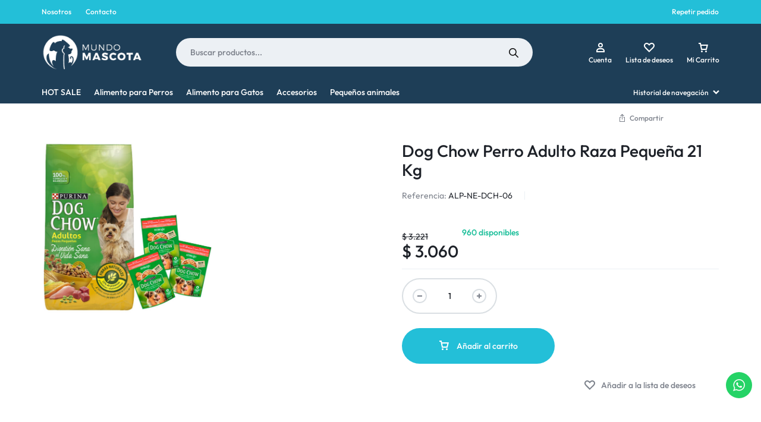

--- FILE ---
content_type: text/html; charset=UTF-8
request_url: https://mundomascota.uy/product/dog-chow-perro-adulto-raza-pequena-21-kg/
body_size: 72475
content:
<!doctype html>
<html lang="es">
<head>
    <meta charset="UTF-8">
    <meta name="viewport" content="width=device-width, initial-scale=1">
    <link rel="profile" href="https://gmpg.org/xfn/11">

	<title>Dog Chow Perro Adulto Raza Pequeña 21 Kg &#8211; Mundo Mascota</title>
<meta name='robots' content='max-image-preview:large' />
	<style>img:is([sizes="auto" i], [sizes^="auto," i]) { contain-intrinsic-size: 3000px 1500px }</style>
	
<!-- Google Tag Manager for WordPress by gtm4wp.com -->
<script data-cfasync="false" data-pagespeed-no-defer>
	var gtm4wp_datalayer_name = "dataLayer";
	var dataLayer = dataLayer || [];
	const gtm4wp_use_sku_instead = false;
	const gtm4wp_currency = 'UYU';
	const gtm4wp_product_per_impression = 10;
	const gtm4wp_clear_ecommerce = false;
	const gtm4wp_datalayer_max_timeout = 2000;
</script>
<!-- End Google Tag Manager for WordPress by gtm4wp.com --><link rel='dns-prefetch' href='//www.googletagmanager.com' />
<link rel='dns-prefetch' href='//cdnjs.cloudflare.com' />
<link rel="alternate" type="application/rss+xml" title="Mundo Mascota &raquo; Feed" href="https://mundomascota.uy/feed/" />
<link rel="alternate" type="application/rss+xml" title="Mundo Mascota &raquo; Feed de los comentarios" href="https://mundomascota.uy/comments/feed/" />
<script type="text/javascript">
/* <![CDATA[ */
window._wpemojiSettings = {"baseUrl":"https:\/\/s.w.org\/images\/core\/emoji\/16.0.1\/72x72\/","ext":".png","svgUrl":"https:\/\/s.w.org\/images\/core\/emoji\/16.0.1\/svg\/","svgExt":".svg","source":{"concatemoji":"https:\/\/mundomascota.uy\/wp-includes\/js\/wp-emoji-release.min.js?ver=6.8.3"}};
/*! This file is auto-generated */
!function(s,n){var o,i,e;function c(e){try{var t={supportTests:e,timestamp:(new Date).valueOf()};sessionStorage.setItem(o,JSON.stringify(t))}catch(e){}}function p(e,t,n){e.clearRect(0,0,e.canvas.width,e.canvas.height),e.fillText(t,0,0);var t=new Uint32Array(e.getImageData(0,0,e.canvas.width,e.canvas.height).data),a=(e.clearRect(0,0,e.canvas.width,e.canvas.height),e.fillText(n,0,0),new Uint32Array(e.getImageData(0,0,e.canvas.width,e.canvas.height).data));return t.every(function(e,t){return e===a[t]})}function u(e,t){e.clearRect(0,0,e.canvas.width,e.canvas.height),e.fillText(t,0,0);for(var n=e.getImageData(16,16,1,1),a=0;a<n.data.length;a++)if(0!==n.data[a])return!1;return!0}function f(e,t,n,a){switch(t){case"flag":return n(e,"\ud83c\udff3\ufe0f\u200d\u26a7\ufe0f","\ud83c\udff3\ufe0f\u200b\u26a7\ufe0f")?!1:!n(e,"\ud83c\udde8\ud83c\uddf6","\ud83c\udde8\u200b\ud83c\uddf6")&&!n(e,"\ud83c\udff4\udb40\udc67\udb40\udc62\udb40\udc65\udb40\udc6e\udb40\udc67\udb40\udc7f","\ud83c\udff4\u200b\udb40\udc67\u200b\udb40\udc62\u200b\udb40\udc65\u200b\udb40\udc6e\u200b\udb40\udc67\u200b\udb40\udc7f");case"emoji":return!a(e,"\ud83e\udedf")}return!1}function g(e,t,n,a){var r="undefined"!=typeof WorkerGlobalScope&&self instanceof WorkerGlobalScope?new OffscreenCanvas(300,150):s.createElement("canvas"),o=r.getContext("2d",{willReadFrequently:!0}),i=(o.textBaseline="top",o.font="600 32px Arial",{});return e.forEach(function(e){i[e]=t(o,e,n,a)}),i}function t(e){var t=s.createElement("script");t.src=e,t.defer=!0,s.head.appendChild(t)}"undefined"!=typeof Promise&&(o="wpEmojiSettingsSupports",i=["flag","emoji"],n.supports={everything:!0,everythingExceptFlag:!0},e=new Promise(function(e){s.addEventListener("DOMContentLoaded",e,{once:!0})}),new Promise(function(t){var n=function(){try{var e=JSON.parse(sessionStorage.getItem(o));if("object"==typeof e&&"number"==typeof e.timestamp&&(new Date).valueOf()<e.timestamp+604800&&"object"==typeof e.supportTests)return e.supportTests}catch(e){}return null}();if(!n){if("undefined"!=typeof Worker&&"undefined"!=typeof OffscreenCanvas&&"undefined"!=typeof URL&&URL.createObjectURL&&"undefined"!=typeof Blob)try{var e="postMessage("+g.toString()+"("+[JSON.stringify(i),f.toString(),p.toString(),u.toString()].join(",")+"));",a=new Blob([e],{type:"text/javascript"}),r=new Worker(URL.createObjectURL(a),{name:"wpTestEmojiSupports"});return void(r.onmessage=function(e){c(n=e.data),r.terminate(),t(n)})}catch(e){}c(n=g(i,f,p,u))}t(n)}).then(function(e){for(var t in e)n.supports[t]=e[t],n.supports.everything=n.supports.everything&&n.supports[t],"flag"!==t&&(n.supports.everythingExceptFlag=n.supports.everythingExceptFlag&&n.supports[t]);n.supports.everythingExceptFlag=n.supports.everythingExceptFlag&&!n.supports.flag,n.DOMReady=!1,n.readyCallback=function(){n.DOMReady=!0}}).then(function(){return e}).then(function(){var e;n.supports.everything||(n.readyCallback(),(e=n.source||{}).concatemoji?t(e.concatemoji):e.wpemoji&&e.twemoji&&(t(e.twemoji),t(e.wpemoji)))}))}((window,document),window._wpemojiSettings);
/* ]]> */
</script>
<link rel='stylesheet' id='woo-conditional-shipping-blocks-style-css' href='https://mundomascota.uy/wp-content/plugins/conditional-shipping-for-woocommerce/frontend/css/woo-conditional-shipping.css?ver=3.5.0.free' type='text/css' media='all' />
<link rel='stylesheet' id='ht_ctc_main_css-css' href='https://mundomascota.uy/wp-content/plugins/click-to-chat-for-whatsapp/new/inc/assets/css/main.css?ver=4.35' type='text/css' media='all' />
<style id='wp-emoji-styles-inline-css' type='text/css'>

	img.wp-smiley, img.emoji {
		display: inline !important;
		border: none !important;
		box-shadow: none !important;
		height: 1em !important;
		width: 1em !important;
		margin: 0 0.07em !important;
		vertical-align: -0.1em !important;
		background: none !important;
		padding: 0 !important;
	}
</style>
<link rel='stylesheet' id='wp-block-library-css' href='https://mundomascota.uy/wp-includes/css/dist/block-library/style.min.css?ver=6.8.3' type='text/css' media='all' />
<style id='wp-block-library-theme-inline-css' type='text/css'>
.wp-block-audio :where(figcaption){color:#555;font-size:13px;text-align:center}.is-dark-theme .wp-block-audio :where(figcaption){color:#ffffffa6}.wp-block-audio{margin:0 0 1em}.wp-block-code{border:1px solid #ccc;border-radius:4px;font-family:Menlo,Consolas,monaco,monospace;padding:.8em 1em}.wp-block-embed :where(figcaption){color:#555;font-size:13px;text-align:center}.is-dark-theme .wp-block-embed :where(figcaption){color:#ffffffa6}.wp-block-embed{margin:0 0 1em}.blocks-gallery-caption{color:#555;font-size:13px;text-align:center}.is-dark-theme .blocks-gallery-caption{color:#ffffffa6}:root :where(.wp-block-image figcaption){color:#555;font-size:13px;text-align:center}.is-dark-theme :root :where(.wp-block-image figcaption){color:#ffffffa6}.wp-block-image{margin:0 0 1em}.wp-block-pullquote{border-bottom:4px solid;border-top:4px solid;color:currentColor;margin-bottom:1.75em}.wp-block-pullquote cite,.wp-block-pullquote footer,.wp-block-pullquote__citation{color:currentColor;font-size:.8125em;font-style:normal;text-transform:uppercase}.wp-block-quote{border-left:.25em solid;margin:0 0 1.75em;padding-left:1em}.wp-block-quote cite,.wp-block-quote footer{color:currentColor;font-size:.8125em;font-style:normal;position:relative}.wp-block-quote:where(.has-text-align-right){border-left:none;border-right:.25em solid;padding-left:0;padding-right:1em}.wp-block-quote:where(.has-text-align-center){border:none;padding-left:0}.wp-block-quote.is-large,.wp-block-quote.is-style-large,.wp-block-quote:where(.is-style-plain){border:none}.wp-block-search .wp-block-search__label{font-weight:700}.wp-block-search__button{border:1px solid #ccc;padding:.375em .625em}:where(.wp-block-group.has-background){padding:1.25em 2.375em}.wp-block-separator.has-css-opacity{opacity:.4}.wp-block-separator{border:none;border-bottom:2px solid;margin-left:auto;margin-right:auto}.wp-block-separator.has-alpha-channel-opacity{opacity:1}.wp-block-separator:not(.is-style-wide):not(.is-style-dots){width:100px}.wp-block-separator.has-background:not(.is-style-dots){border-bottom:none;height:1px}.wp-block-separator.has-background:not(.is-style-wide):not(.is-style-dots){height:2px}.wp-block-table{margin:0 0 1em}.wp-block-table td,.wp-block-table th{word-break:normal}.wp-block-table :where(figcaption){color:#555;font-size:13px;text-align:center}.is-dark-theme .wp-block-table :where(figcaption){color:#ffffffa6}.wp-block-video :where(figcaption){color:#555;font-size:13px;text-align:center}.is-dark-theme .wp-block-video :where(figcaption){color:#ffffffa6}.wp-block-video{margin:0 0 1em}:root :where(.wp-block-template-part.has-background){margin-bottom:0;margin-top:0;padding:1.25em 2.375em}
</style>
<style id='classic-theme-styles-inline-css' type='text/css'>
/*! This file is auto-generated */
.wp-block-button__link{color:#fff;background-color:#32373c;border-radius:9999px;box-shadow:none;text-decoration:none;padding:calc(.667em + 2px) calc(1.333em + 2px);font-size:1.125em}.wp-block-file__button{background:#32373c;color:#fff;text-decoration:none}
</style>
<link rel='stylesheet' id='cr-frontend-css-css' href='https://mundomascota.uy/wp-content/plugins/customer-reviews-woocommerce/css/frontend.css?ver=5.97.0' type='text/css' media='all' />
<link rel='stylesheet' id='cr-badges-css-css' href='https://mundomascota.uy/wp-content/plugins/customer-reviews-woocommerce/css/badges.css?ver=5.97.0' type='text/css' media='all' />
<style id='global-styles-inline-css' type='text/css'>
:root{--wp--preset--aspect-ratio--square: 1;--wp--preset--aspect-ratio--4-3: 4/3;--wp--preset--aspect-ratio--3-4: 3/4;--wp--preset--aspect-ratio--3-2: 3/2;--wp--preset--aspect-ratio--2-3: 2/3;--wp--preset--aspect-ratio--16-9: 16/9;--wp--preset--aspect-ratio--9-16: 9/16;--wp--preset--color--black: #000000;--wp--preset--color--cyan-bluish-gray: #abb8c3;--wp--preset--color--white: #ffffff;--wp--preset--color--pale-pink: #f78da7;--wp--preset--color--vivid-red: #cf2e2e;--wp--preset--color--luminous-vivid-orange: #ff6900;--wp--preset--color--luminous-vivid-amber: #fcb900;--wp--preset--color--light-green-cyan: #7bdcb5;--wp--preset--color--vivid-green-cyan: #00d084;--wp--preset--color--pale-cyan-blue: #8ed1fc;--wp--preset--color--vivid-cyan-blue: #0693e3;--wp--preset--color--vivid-purple: #9b51e0;--wp--preset--gradient--vivid-cyan-blue-to-vivid-purple: linear-gradient(135deg,rgba(6,147,227,1) 0%,rgb(155,81,224) 100%);--wp--preset--gradient--light-green-cyan-to-vivid-green-cyan: linear-gradient(135deg,rgb(122,220,180) 0%,rgb(0,208,130) 100%);--wp--preset--gradient--luminous-vivid-amber-to-luminous-vivid-orange: linear-gradient(135deg,rgba(252,185,0,1) 0%,rgba(255,105,0,1) 100%);--wp--preset--gradient--luminous-vivid-orange-to-vivid-red: linear-gradient(135deg,rgba(255,105,0,1) 0%,rgb(207,46,46) 100%);--wp--preset--gradient--very-light-gray-to-cyan-bluish-gray: linear-gradient(135deg,rgb(238,238,238) 0%,rgb(169,184,195) 100%);--wp--preset--gradient--cool-to-warm-spectrum: linear-gradient(135deg,rgb(74,234,220) 0%,rgb(151,120,209) 20%,rgb(207,42,186) 40%,rgb(238,44,130) 60%,rgb(251,105,98) 80%,rgb(254,248,76) 100%);--wp--preset--gradient--blush-light-purple: linear-gradient(135deg,rgb(255,206,236) 0%,rgb(152,150,240) 100%);--wp--preset--gradient--blush-bordeaux: linear-gradient(135deg,rgb(254,205,165) 0%,rgb(254,45,45) 50%,rgb(107,0,62) 100%);--wp--preset--gradient--luminous-dusk: linear-gradient(135deg,rgb(255,203,112) 0%,rgb(199,81,192) 50%,rgb(65,88,208) 100%);--wp--preset--gradient--pale-ocean: linear-gradient(135deg,rgb(255,245,203) 0%,rgb(182,227,212) 50%,rgb(51,167,181) 100%);--wp--preset--gradient--electric-grass: linear-gradient(135deg,rgb(202,248,128) 0%,rgb(113,206,126) 100%);--wp--preset--gradient--midnight: linear-gradient(135deg,rgb(2,3,129) 0%,rgb(40,116,252) 100%);--wp--preset--font-size--small: 13px;--wp--preset--font-size--medium: 20px;--wp--preset--font-size--large: 36px;--wp--preset--font-size--x-large: 42px;--wp--preset--spacing--20: 0.44rem;--wp--preset--spacing--30: 0.67rem;--wp--preset--spacing--40: 1rem;--wp--preset--spacing--50: 1.5rem;--wp--preset--spacing--60: 2.25rem;--wp--preset--spacing--70: 3.38rem;--wp--preset--spacing--80: 5.06rem;--wp--preset--shadow--natural: 6px 6px 9px rgba(0, 0, 0, 0.2);--wp--preset--shadow--deep: 12px 12px 50px rgba(0, 0, 0, 0.4);--wp--preset--shadow--sharp: 6px 6px 0px rgba(0, 0, 0, 0.2);--wp--preset--shadow--outlined: 6px 6px 0px -3px rgba(255, 255, 255, 1), 6px 6px rgba(0, 0, 0, 1);--wp--preset--shadow--crisp: 6px 6px 0px rgba(0, 0, 0, 1);}:where(.is-layout-flex){gap: 0.5em;}:where(.is-layout-grid){gap: 0.5em;}body .is-layout-flex{display: flex;}.is-layout-flex{flex-wrap: wrap;align-items: center;}.is-layout-flex > :is(*, div){margin: 0;}body .is-layout-grid{display: grid;}.is-layout-grid > :is(*, div){margin: 0;}:where(.wp-block-columns.is-layout-flex){gap: 2em;}:where(.wp-block-columns.is-layout-grid){gap: 2em;}:where(.wp-block-post-template.is-layout-flex){gap: 1.25em;}:where(.wp-block-post-template.is-layout-grid){gap: 1.25em;}.has-black-color{color: var(--wp--preset--color--black) !important;}.has-cyan-bluish-gray-color{color: var(--wp--preset--color--cyan-bluish-gray) !important;}.has-white-color{color: var(--wp--preset--color--white) !important;}.has-pale-pink-color{color: var(--wp--preset--color--pale-pink) !important;}.has-vivid-red-color{color: var(--wp--preset--color--vivid-red) !important;}.has-luminous-vivid-orange-color{color: var(--wp--preset--color--luminous-vivid-orange) !important;}.has-luminous-vivid-amber-color{color: var(--wp--preset--color--luminous-vivid-amber) !important;}.has-light-green-cyan-color{color: var(--wp--preset--color--light-green-cyan) !important;}.has-vivid-green-cyan-color{color: var(--wp--preset--color--vivid-green-cyan) !important;}.has-pale-cyan-blue-color{color: var(--wp--preset--color--pale-cyan-blue) !important;}.has-vivid-cyan-blue-color{color: var(--wp--preset--color--vivid-cyan-blue) !important;}.has-vivid-purple-color{color: var(--wp--preset--color--vivid-purple) !important;}.has-black-background-color{background-color: var(--wp--preset--color--black) !important;}.has-cyan-bluish-gray-background-color{background-color: var(--wp--preset--color--cyan-bluish-gray) !important;}.has-white-background-color{background-color: var(--wp--preset--color--white) !important;}.has-pale-pink-background-color{background-color: var(--wp--preset--color--pale-pink) !important;}.has-vivid-red-background-color{background-color: var(--wp--preset--color--vivid-red) !important;}.has-luminous-vivid-orange-background-color{background-color: var(--wp--preset--color--luminous-vivid-orange) !important;}.has-luminous-vivid-amber-background-color{background-color: var(--wp--preset--color--luminous-vivid-amber) !important;}.has-light-green-cyan-background-color{background-color: var(--wp--preset--color--light-green-cyan) !important;}.has-vivid-green-cyan-background-color{background-color: var(--wp--preset--color--vivid-green-cyan) !important;}.has-pale-cyan-blue-background-color{background-color: var(--wp--preset--color--pale-cyan-blue) !important;}.has-vivid-cyan-blue-background-color{background-color: var(--wp--preset--color--vivid-cyan-blue) !important;}.has-vivid-purple-background-color{background-color: var(--wp--preset--color--vivid-purple) !important;}.has-black-border-color{border-color: var(--wp--preset--color--black) !important;}.has-cyan-bluish-gray-border-color{border-color: var(--wp--preset--color--cyan-bluish-gray) !important;}.has-white-border-color{border-color: var(--wp--preset--color--white) !important;}.has-pale-pink-border-color{border-color: var(--wp--preset--color--pale-pink) !important;}.has-vivid-red-border-color{border-color: var(--wp--preset--color--vivid-red) !important;}.has-luminous-vivid-orange-border-color{border-color: var(--wp--preset--color--luminous-vivid-orange) !important;}.has-luminous-vivid-amber-border-color{border-color: var(--wp--preset--color--luminous-vivid-amber) !important;}.has-light-green-cyan-border-color{border-color: var(--wp--preset--color--light-green-cyan) !important;}.has-vivid-green-cyan-border-color{border-color: var(--wp--preset--color--vivid-green-cyan) !important;}.has-pale-cyan-blue-border-color{border-color: var(--wp--preset--color--pale-cyan-blue) !important;}.has-vivid-cyan-blue-border-color{border-color: var(--wp--preset--color--vivid-cyan-blue) !important;}.has-vivid-purple-border-color{border-color: var(--wp--preset--color--vivid-purple) !important;}.has-vivid-cyan-blue-to-vivid-purple-gradient-background{background: var(--wp--preset--gradient--vivid-cyan-blue-to-vivid-purple) !important;}.has-light-green-cyan-to-vivid-green-cyan-gradient-background{background: var(--wp--preset--gradient--light-green-cyan-to-vivid-green-cyan) !important;}.has-luminous-vivid-amber-to-luminous-vivid-orange-gradient-background{background: var(--wp--preset--gradient--luminous-vivid-amber-to-luminous-vivid-orange) !important;}.has-luminous-vivid-orange-to-vivid-red-gradient-background{background: var(--wp--preset--gradient--luminous-vivid-orange-to-vivid-red) !important;}.has-very-light-gray-to-cyan-bluish-gray-gradient-background{background: var(--wp--preset--gradient--very-light-gray-to-cyan-bluish-gray) !important;}.has-cool-to-warm-spectrum-gradient-background{background: var(--wp--preset--gradient--cool-to-warm-spectrum) !important;}.has-blush-light-purple-gradient-background{background: var(--wp--preset--gradient--blush-light-purple) !important;}.has-blush-bordeaux-gradient-background{background: var(--wp--preset--gradient--blush-bordeaux) !important;}.has-luminous-dusk-gradient-background{background: var(--wp--preset--gradient--luminous-dusk) !important;}.has-pale-ocean-gradient-background{background: var(--wp--preset--gradient--pale-ocean) !important;}.has-electric-grass-gradient-background{background: var(--wp--preset--gradient--electric-grass) !important;}.has-midnight-gradient-background{background: var(--wp--preset--gradient--midnight) !important;}.has-small-font-size{font-size: var(--wp--preset--font-size--small) !important;}.has-medium-font-size{font-size: var(--wp--preset--font-size--medium) !important;}.has-large-font-size{font-size: var(--wp--preset--font-size--large) !important;}.has-x-large-font-size{font-size: var(--wp--preset--font-size--x-large) !important;}
:where(.wp-block-post-template.is-layout-flex){gap: 1.25em;}:where(.wp-block-post-template.is-layout-grid){gap: 1.25em;}
:where(.wp-block-columns.is-layout-flex){gap: 2em;}:where(.wp-block-columns.is-layout-grid){gap: 2em;}
:root :where(.wp-block-pullquote){font-size: 1.5em;line-height: 1.6;}
</style>
<link rel='stylesheet' id='extended-flat-rate-shipping-woocommerce-css' href='https://mundomascota.uy/wp-content/plugins/advanced-free-flat-shipping-woocommerce/public/css/extended-flat-rate-shipping-woocommerce-public.css?ver=1.6.4.77' type='text/css' media='all' />
<link rel='stylesheet' id='wayra-shipping-badgepublic/-css' href='https://mundomascota.uy/wp-content/plugins/wayra-shipping-badge/public/css/wayra-shipping-badge-public.css?ver=1.0.0' type='text/css' media='all' />
<link rel='stylesheet' id='photoswipe-css' href='https://mundomascota.uy/wp-content/plugins/woocommerce/assets/css/photoswipe/photoswipe.min.css?ver=10.2.3' type='text/css' media='all' />
<link rel='stylesheet' id='photoswipe-default-skin-css' href='https://mundomascota.uy/wp-content/plugins/woocommerce/assets/css/photoswipe/default-skin/default-skin.min.css?ver=10.2.3' type='text/css' media='all' />
<style id='woocommerce-inline-inline-css' type='text/css'>
.woocommerce form .form-row .required { visibility: visible; }
</style>
<link rel='stylesheet' id='woomelly-frontend-css' href='https://mundomascota.uy/wp-content/plugins/woomelly/assets/css/frontend.min.css?ver=3.1.2.6' type='text/css' media='all' />
<link rel='stylesheet' id='wcboost-variation-swatches-css' href='https://mundomascota.uy/wp-content/plugins/wcboost-variation-swatches/assets/css/frontend.css?ver=1.1.2' type='text/css' media='all' />
<style id='wcboost-variation-swatches-inline-css' type='text/css'>
:root { --wcboost-swatches-item-width: 30px; --wcboost-swatches-item-height: 30px; }
</style>
<link rel='stylesheet' id='wcboost-wishlist-css' href='https://mundomascota.uy/wp-content/plugins/wcboost-wishlist/assets/css/wishlist.css?ver=1.2.1' type='text/css' media='all' />
<link rel='stylesheet' id='eae-css-css' href='https://mundomascota.uy/wp-content/plugins/addon-elements-for-elementor-page-builder/assets/css/eae.min.css?ver=1.14.2' type='text/css' media='all' />
<link rel='stylesheet' id='eae-peel-css-css' href='https://mundomascota.uy/wp-content/plugins/addon-elements-for-elementor-page-builder/assets/lib/peel/peel.css?ver=1.14.2' type='text/css' media='all' />
<link rel='stylesheet' id='woo_conditional_shipping_css-css' href='https://mundomascota.uy/wp-content/plugins/conditional-shipping-for-woocommerce/includes/frontend/../../frontend/css/woo-conditional-shipping.css?ver=3.5.0.free' type='text/css' media='all' />
<link rel='stylesheet' id='brands-styles-css' href='https://mundomascota.uy/wp-content/plugins/woocommerce/assets/css/brands.css?ver=10.2.3' type='text/css' media='all' />
<link rel='stylesheet' id='dgwt-wcas-style-css' href='https://mundomascota.uy/wp-content/plugins/ajax-search-for-woocommerce-premium/assets/css/style.min.css?ver=1.31.0' type='text/css' media='all' />
<link rel='stylesheet' id='tippy-css-css' href='https://cdnjs.cloudflare.com/ajax/libs/tippy.js/6.3.7/tippy.css?ver=6.8.3' type='text/css' media='all' />
<link rel='stylesheet' id='flexible-shipping-free-shipping-css' href='https://mundomascota.uy/wp-content/plugins/flexible-shipping/assets/dist/css/free-shipping.css?ver=5.0.9.2' type='text/css' media='all' />
<link rel='stylesheet' id='select2-css' href='https://mundomascota.uy/wp-content/plugins/woocommerce/assets/css/select2.css?ver=10.2.3' type='text/css' media='all' />
<link rel='stylesheet' id='motta-deals-css' href='https://mundomascota.uy/wp-content/plugins/motta-addons/modules/product-deals/assets/deals.css?ver=1.0.0' type='text/css' media='all' />
<link rel='stylesheet' id='motta-size-guide-content-css' href='https://mundomascota.uy/wp-content/plugins/motta-addons/modules/size-guide/assets/css/size-guide.css?ver=1.0' type='text/css' media='all' />
<link rel='stylesheet' id='motta-product-bought-together-css' href='https://mundomascota.uy/wp-content/plugins/motta-addons/modules/product-bought-together/assets/product-bought-together.css?ver=1.0.0' type='text/css' media='all' />
<link rel='stylesheet' id='tawcvs-frontend-css' href='https://mundomascota.uy/wp-content/plugins/variation-swatches-for-woocommerce/assets/css/frontend.css?ver=2.2.5' type='text/css' media='all' />
<link rel='stylesheet' id='swiper-css' href='https://mundomascota.uy/wp-content/plugins/elementor/assets/lib/swiper/v8/css/swiper.min.css?ver=8.4.5' type='text/css' media='all' />
<link rel='stylesheet' id='motta-css' href='https://mundomascota.uy/wp-content/themes/motta/style.css?ver=20250115' type='text/css' media='all' />
<style id='motta-inline-css' type='text/css'>
body{;--mt-color__primary:#23bfd8;--mt-color__primary--dark:hsl(188, 69%,40%);--mt-color__primary--darker: hsl(188, 63%,31%);--mt-color__primary--gray:rgba(35,191,216,0.12);--mt-color__primary--grayer:rgba(35,191,216,0.24);--mt-color__primary--grayest: rgba(35,191,216,0.48)}.motta-button--raised, .motta-skin--raised{--mt-color__primary--box-shadow:rgba(35,191,216,0.4)}.header-logo > a img, .header-logo > a svg {height: 60px;}.site-header__mobile .header-logo > a img,.site-header__mobile .header-logo > a svg {height: 50px;}.header-cart__counter, .header-cart .motta-button--base .header-cart__counter { background-color: #23bfd8; }.header-cart__counter, .header-cart .motta-button--base .header-cart__counter { color: #ffffff; }.header-wishlist__counter { background-color: #23bfd8; }.header-wishlist__counter { color: #ffffff; }.header-empty-space { min-width: 266px; }#site-header .header-v11 .header-main { display: none; }.site-header__section.header-v8 .header-items .header-category-menu.motta-open > .motta-button--ghost{border-color:#1e3e57;box-shadow: none}.site-header__section.header-v8 .header-search--form.motta-skin--ghost{--mt-input__border-width: 0}.site-header__section.header-v8 {--mt-header-bc:#1e3e57;--mt-header-color: #ffffff;--mt-header-border-color:#1e3e57;--mt-header-sub-text-color:rgba(255,255,255,0.8);}.site-header__section.header-v9 .header-sticky:not(.header-bottom)  {--mt-header-bc:#1e3e57;--mt-header-color: #ffffff}.site-header__section.header-v8 .header-main {--mt-header-main-background-color:#1e3e57;--mt-header-main-text-color:#ffffff}.site-header__section.header-v9 .header-mobile-bottom {--mt-header-mobile-bottom-bc:#1e3e57;--mt-header-mobile-bottom-tc:#ffffff}@media (max-width: 1024px) { .site-header__mobile { display: block; } }@media (max-width: 1024px) { .site-header__desktop { display: none; } }.site-header__mobile .header-mobile-main { height: 76px; }.header-mobile-sticky { height: 73px; }@media (max-width: 767px) { .footer-mobile { display: block; } }@media (max-width: 767px) { .footer-main:not( .show-on-mobile ) { display: none; } }.topbar { background-color: #23bfd8; }.topbar:before { display: none; }.topbar,.topbar-navigation .nav-menu > li > a,
							.topbar .motta-location,
							.topbar .socials-navigation .nav-menu a,
							.topbar .header-preferences { color: #ffffff; }.topbar-navigation .nav-menu > li > a:hover,
							.topbar .motta-location a:hover,
							.topbar .socials-navigation .nav-menu a:hover,
							.topbar .header-preferences a:hover { color: #1e3e57; }
</style>
<link rel='stylesheet' id='motta-elementor-single-product-css' href='https://mundomascota.uy/wp-content/plugins/motta-addons/inc/elementor/builder/assets/css/single-product.css?ver=1.0' type='text/css' media='all' />
<link rel='stylesheet' id='motta-sticky-add-to-cart-css' href='https://mundomascota.uy/wp-content/plugins/motta-addons/modules/sticky-add-to-cart/assets/css/sticky-add-to-cart.css?ver=1.0.1' type='text/css' media='all' />
<link rel='stylesheet' id='motta-child-css' href='https://mundomascota.uy/wp-content/themes/motta-child/style.css?ver=6.8.3' type='text/css' media='all' />
<link rel='stylesheet' id='motta-woocommerce-style-css' href='https://mundomascota.uy/wp-content/themes/motta/woocommerce.css?ver=20250115' type='text/css' media='all' />
<style id='motta-woocommerce-style-inline-css' type='text/css'>
ul.products li.product .woocommerce-loop-product__title {height: 3.375rem;overflow: hidden}.woocommerce-badges .onsale {background-color: #ff311c}.woocommerce-badges .onsale {color: #ffffff}.woocommerce-badges .new {background-color: #3fb981}.woocommerce-badges .new {color: #ffffff}.woocommerce-badges .featured {background-color: #ff7316}.woocommerce-badges .featured {color: #ffffff}.woocommerce-badges .sold-out {background-color: #e0e0e0}.woocommerce-badges .sold-out {color: #ffffff}.woocommerce-badges .custom {--id--badge-custom-bg: #dd3333;--id--badge-custom-color: #ffffff;}.motta-single-product-sale { background-image: url(https://mundomascota.uy/wp-content/themes/motta/images/bg-deal.jpg); }

			:root {
				--wcboost-swatches-item-gap: 0;
			}
			.wcboost-variation-swatches--catalog {
				--wcboost-swatches-item-gap: 8px;
				--wcboost-swatches-button-font-size: 14px;
				--wcboost-swatches-label-font-size: 14px;
			}
			.single-product div.product .wcboost-variation-swatches__item {
				display: inline-flex;
			}
		
</style>
<link rel='stylesheet' id='motta-fibo-search-css' href='https://mundomascota.uy/wp-content/themes/motta/assets/css/vendors/fibo-search.css?ver=20230203' type='text/css' media='all' />
<link rel='stylesheet' id='woo_discount_pro_style-css' href='https://mundomascota.uy/wp-content/plugins/woo-discount-rules-pro/Assets/Css/awdr_style.min.css?ver=2.6.1' type='text/css' media='all' />
<link rel='stylesheet' id='elementor-gf-local-outfit-css' href='https://mundomascota.uy/wp-content/uploads/elementor/google-fonts/css/outfit.css?ver=1749611648' type='text/css' media='all' />
<link rel='stylesheet' id='elementor-icons-shared-0-css' href='https://mundomascota.uy/wp-content/plugins/elementor/assets/lib/font-awesome/css/fontawesome.min.css?ver=5.15.3' type='text/css' media='all' />
<link rel='stylesheet' id='elementor-icons-fa-brands-css' href='https://mundomascota.uy/wp-content/plugins/elementor/assets/lib/font-awesome/css/brands.min.css?ver=5.15.3' type='text/css' media='all' />
<link rel='stylesheet' id='elementor-icons-fa-solid-css' href='https://mundomascota.uy/wp-content/plugins/elementor/assets/lib/font-awesome/css/solid.min.css?ver=5.15.3' type='text/css' media='all' />
<link rel='stylesheet' id='elementor-icons-fa-regular-css' href='https://mundomascota.uy/wp-content/plugins/elementor/assets/lib/font-awesome/css/regular.min.css?ver=5.15.3' type='text/css' media='all' />
<script type="text/javascript" id="woocommerce-google-analytics-integration-gtag-js-after">
/* <![CDATA[ */
/* Google Analytics for WooCommerce (gtag.js) */
					window.dataLayer = window.dataLayer || [];
					function gtag(){dataLayer.push(arguments);}
					// Set up default consent state.
					for ( const mode of [{"analytics_storage":"denied","ad_storage":"denied","ad_user_data":"denied","ad_personalization":"denied","region":["AT","BE","BG","HR","CY","CZ","DK","EE","FI","FR","DE","GR","HU","IS","IE","IT","LV","LI","LT","LU","MT","NL","NO","PL","PT","RO","SK","SI","ES","SE","GB","CH"]}] || [] ) {
						gtag( "consent", "default", { "wait_for_update": 500, ...mode } );
					}
					gtag("js", new Date());
					gtag("set", "developer_id.dOGY3NW", true);
					gtag("config", "G-RD610GQ8V1", {"track_404":true,"allow_google_signals":true,"logged_in":false,"linker":{"domains":[],"allow_incoming":false},"custom_map":{"dimension1":"logged_in"}});
/* ]]> */
</script>
<script type="text/javascript" src="https://mundomascota.uy/wp-includes/js/jquery/jquery.min.js?ver=3.7.1" id="jquery-core-js"></script>
<script type="text/javascript" src="https://mundomascota.uy/wp-includes/js/jquery/jquery-migrate.min.js?ver=3.4.1" id="jquery-migrate-js"></script>
<script type="text/javascript" src="https://mundomascota.uy/wp-content/plugins/advanced-free-flat-shipping-woocommerce/public/js/extended-flat-rate-shipping-woocommerce-public.js?ver=1.6.4.77" id="extended-flat-rate-shipping-woocommerce-js"></script>
<script type="text/javascript" src="https://mundomascota.uy/wp-content/plugins/sticky-menu-or-anything-on-scroll/assets/js/jq-sticky-anything.min.js?ver=2.1.1" id="stickyAnythingLib-js"></script>
<script type="text/javascript" src="https://mundomascota.uy/wp-content/plugins/woocommerce/assets/js/jquery-blockui/jquery.blockUI.min.js?ver=2.7.0-wc.10.2.3" id="jquery-blockui-js" defer="defer" data-wp-strategy="defer"></script>
<script type="text/javascript" id="wc-add-to-cart-js-extra">
/* <![CDATA[ */
var wc_add_to_cart_params = {"ajax_url":"\/wp-admin\/admin-ajax.php","wc_ajax_url":"\/?wc-ajax=%%endpoint%%","i18n_view_cart":"Ver carrito","cart_url":"https:\/\/mundomascota.uy\/shop-cart\/","is_cart":"","cart_redirect_after_add":"no"};
/* ]]> */
</script>
<script type="text/javascript" src="https://mundomascota.uy/wp-content/plugins/woocommerce/assets/js/frontend/add-to-cart.min.js?ver=10.2.3" id="wc-add-to-cart-js" defer="defer" data-wp-strategy="defer"></script>
<script type="text/javascript" src="https://mundomascota.uy/wp-content/plugins/woocommerce/assets/js/zoom/jquery.zoom.min.js?ver=1.7.21-wc.10.2.3" id="zoom-js" defer="defer" data-wp-strategy="defer"></script>
<script type="text/javascript" src="https://mundomascota.uy/wp-content/plugins/woocommerce/assets/js/flexslider/jquery.flexslider.min.js?ver=2.7.2-wc.10.2.3" id="flexslider-js" defer="defer" data-wp-strategy="defer"></script>
<script type="text/javascript" src="https://mundomascota.uy/wp-content/plugins/woocommerce/assets/js/photoswipe/photoswipe.min.js?ver=4.1.1-wc.10.2.3" id="photoswipe-js" defer="defer" data-wp-strategy="defer"></script>
<script type="text/javascript" src="https://mundomascota.uy/wp-content/plugins/woocommerce/assets/js/photoswipe/photoswipe-ui-default.min.js?ver=4.1.1-wc.10.2.3" id="photoswipe-ui-default-js" defer="defer" data-wp-strategy="defer"></script>
<script type="text/javascript" id="wc-single-product-js-extra">
/* <![CDATA[ */
var wc_single_product_params = {"i18n_required_rating_text":"Por favor elige una puntuaci\u00f3n","i18n_rating_options":["1 de 5 estrellas","2 de 5 estrellas","3 de 5 estrellas","4 de 5 estrellas","5 de 5 estrellas"],"i18n_product_gallery_trigger_text":"Ver galer\u00eda de im\u00e1genes a pantalla completa","review_rating_required":"yes","flexslider":{"rtl":false,"animation":"slide","smoothHeight":true,"directionNav":false,"controlNav":"thumbnails","slideshow":false,"animationSpeed":500,"animationLoop":false,"allowOneSlide":false},"zoom_enabled":"1","zoom_options":[],"photoswipe_enabled":"1","photoswipe_options":{"shareEl":false,"closeOnScroll":false,"history":false,"hideAnimationDuration":0,"showAnimationDuration":0},"flexslider_enabled":"1"};
/* ]]> */
</script>
<script type="text/javascript" src="https://mundomascota.uy/wp-content/plugins/woocommerce/assets/js/frontend/single-product.min.js?ver=10.2.3" id="wc-single-product-js" defer="defer" data-wp-strategy="defer"></script>
<script type="text/javascript" src="https://mundomascota.uy/wp-content/plugins/woocommerce/assets/js/js-cookie/js.cookie.min.js?ver=2.1.4-wc.10.2.3" id="js-cookie-js" defer="defer" data-wp-strategy="defer"></script>
<script type="text/javascript" id="woocommerce-js-extra">
/* <![CDATA[ */
var woocommerce_params = {"ajax_url":"\/wp-admin\/admin-ajax.php","wc_ajax_url":"\/?wc-ajax=%%endpoint%%","i18n_password_show":"Mostrar contrase\u00f1a","i18n_password_hide":"Ocultar contrase\u00f1a"};
/* ]]> */
</script>
<script type="text/javascript" src="https://mundomascota.uy/wp-content/plugins/woocommerce/assets/js/frontend/woocommerce.min.js?ver=10.2.3" id="woocommerce-js" defer="defer" data-wp-strategy="defer"></script>
<script type="text/javascript" src="https://mundomascota.uy/wp-content/plugins/woomelly/assets/js/frontend.min.js?ver=3.1.2.6" id="woomelly-frontend-js"></script>
<script type="text/javascript" src="https://mundomascota.uy/wp-content/plugins/addon-elements-for-elementor-page-builder/assets/js/iconHelper.js?ver=1.0" id="eae-iconHelper-js"></script>
<script type="text/javascript" id="woo-conditional-shipping-js-js-extra">
/* <![CDATA[ */
var conditional_shipping_settings = {"trigger_fields":[]};
/* ]]> */
</script>
<script type="text/javascript" src="https://mundomascota.uy/wp-content/plugins/conditional-shipping-for-woocommerce/includes/frontend/../../frontend/js/woo-conditional-shipping.js?ver=3.5.0.free" id="woo-conditional-shipping-js-js"></script>
<script type="text/javascript" src="https://mundomascota.uy/wp-content/plugins/motta-addons/modules/size-guide/assets/js/size-guide-tab.js?ver=6.8.3" id="motta-size-guide-content-js"></script>
<script type="text/javascript" src="https://mundomascota.uy/wp-content/plugins/motta-addons/modules/buy-now/assets/buy-now.js?ver=6.8.3" id="motta-buy-now-script-js"></script>
<script type="text/javascript" id="motta-product-bought-together-js-extra">
/* <![CDATA[ */
var mottaPbt = {"currency_pos":"left_space","currency_symbol":"$","thousand_sep":".","decimal_sep":",","price_decimals":"0","check_all":"","alert":"Please select a purchasable variation for [name] before adding this product to the cart.","add_to_cart_notice":"Successfully added to your cart"};
/* ]]> */
</script>
<script type="text/javascript" src="https://mundomascota.uy/wp-content/plugins/motta-addons/modules/product-bought-together/assets/product-bought-together.js?ver=1.0.0" id="motta-product-bought-together-js"></script>
<!--[if lt IE 9]>
<script type="text/javascript" src="https://mundomascota.uy/wp-content/themes/motta/assets/js/plugins/html5shiv.min.js?ver=3.7.2" id="html5shiv-js"></script>
<![endif]-->
<!--[if lt IE 9]>
<script type="text/javascript" src="https://mundomascota.uy/wp-content/themes/motta/assets/js/plugins/respond.min.js?ver=1.4.2" id="respond-js"></script>
<![endif]-->
<script type="text/javascript" src="https://mundomascota.uy/wp-content/plugins/motta-addons/modules/sticky-add-to-cart/assets/js/sticky-add-to-cart.js?ver=6.8.3" id="motta-sticky-add-to-cart-js"></script>
<script type="text/javascript" id="wc-cart-fragments-js-extra">
/* <![CDATA[ */
var wc_cart_fragments_params = {"ajax_url":"\/wp-admin\/admin-ajax.php","wc_ajax_url":"\/?wc-ajax=%%endpoint%%","cart_hash_key":"wc_cart_hash_e45b88852291f263146ced64bd83b179","fragment_name":"wc_fragments_e45b88852291f263146ced64bd83b179","request_timeout":"5000"};
/* ]]> */
</script>
<script type="text/javascript" src="https://mundomascota.uy/wp-content/plugins/woocommerce/assets/js/frontend/cart-fragments.min.js?ver=10.2.3" id="wc-cart-fragments-js" defer="defer" data-wp-strategy="defer"></script>
<link rel="https://api.w.org/" href="https://mundomascota.uy/wp-json/" /><link rel="alternate" title="JSON" type="application/json" href="https://mundomascota.uy/wp-json/wp/v2/product/29740" /><link rel="EditURI" type="application/rsd+xml" title="RSD" href="https://mundomascota.uy/xmlrpc.php?rsd" />
<link rel="canonical" href="https://mundomascota.uy/product/dog-chow-perro-adulto-raza-pequena-21-kg/" />
<link rel='shortlink' href='https://mundomascota.uy/?p=29740' />
<link rel="alternate" title="oEmbed (JSON)" type="application/json+oembed" href="https://mundomascota.uy/wp-json/oembed/1.0/embed?url=https%3A%2F%2Fmundomascota.uy%2Fproduct%2Fdog-chow-perro-adulto-raza-pequena-21-kg%2F" />
<link rel="alternate" title="oEmbed (XML)" type="text/xml+oembed" href="https://mundomascota.uy/wp-json/oembed/1.0/embed?url=https%3A%2F%2Fmundomascota.uy%2Fproduct%2Fdog-chow-perro-adulto-raza-pequena-21-kg%2F&#038;format=xml" />
<meta name="generator" content="Redux 4.5.9" />
<!-- Google Tag Manager for WordPress by gtm4wp.com -->
<!-- GTM Container placement set to automatic -->
<script data-cfasync="false" data-pagespeed-no-defer>
	var dataLayer_content = {"pagePostType":"product","pagePostType2":"single-product","pagePostAuthor":"josekt19","customerTotalOrders":0,"customerTotalOrderValue":0,"customerFirstName":"","customerLastName":"","customerBillingFirstName":"","customerBillingLastName":"","customerBillingCompany":"","customerBillingAddress1":"","customerBillingAddress2":"","customerBillingCity":"","customerBillingState":"","customerBillingPostcode":"","customerBillingCountry":"","customerBillingEmail":"","customerBillingEmailHash":"","customerBillingPhone":"","customerShippingFirstName":"","customerShippingLastName":"","customerShippingCompany":"","customerShippingAddress1":"","customerShippingAddress2":"","customerShippingCity":"","customerShippingState":"","customerShippingPostcode":"","customerShippingCountry":"","productRatingCounts":[],"productAverageRating":0,"productReviewCount":0,"productType":"simple","productIsVariable":0};
	dataLayer.push( dataLayer_content );
</script>
<script data-cfasync="false" data-pagespeed-no-defer>
(function(w,d,s,l,i){w[l]=w[l]||[];w[l].push({'gtm.start':
new Date().getTime(),event:'gtm.js'});var f=d.getElementsByTagName(s)[0],
j=d.createElement(s),dl=l!='dataLayer'?'&l='+l:'';j.async=true;j.src=
'//www.googletagmanager.com/gtm.js?id='+i+dl;f.parentNode.insertBefore(j,f);
})(window,document,'script','dataLayer','GTM-WF2HQNJ');
</script>
<!-- End Google Tag Manager for WordPress by gtm4wp.com -->		<style>
			.dgwt-wcas-ico-magnifier,.dgwt-wcas-ico-magnifier-handler{max-width:20px}.dgwt-wcas-search-wrapp{max-width:600px}.dgwt-wcas-suggestions-wrapp *,.dgwt-wcas-details-wrapp *,.dgwt-wcas-sd,.dgwt-wcas-suggestion *{color:#0a0a0a}		</style>
			<noscript><style>.woocommerce-product-gallery{ opacity: 1 !important; }</style></noscript>
	<meta name="generator" content="Elementor 3.32.1; features: additional_custom_breakpoints; settings: css_print_method-internal, google_font-enabled, font_display-auto">
<style type="text/css">.recentcomments a{display:inline !important;padding:0 !important;margin:0 !important;}</style>            <style>
                .woocommerce div.product .cart.variations_form .tawcvs-swatches,
                .woocommerce:not(.archive) li.product .cart.variations_form .tawcvs-swatches,
                .woocommerce.single-product .cart.variations_form .tawcvs-swatches,
                .wc-product-table-wrapper .cart.variations_form .tawcvs-swatches,
                .woocommerce.archive .cart.variations_form .tawcvs-swatches {
                    margin-top: 0px;
                    margin-right: 15px;
                    margin-bottom: 15px;
                    margin-left: 0px;
                    padding-top: 0px;
                    padding-right: 0px;
                    padding-bottom: 0px;
                    padding-left: 0px;
                }

                .woocommerce div.product .cart.variations_form .tawcvs-swatches .swatch-item-wrapper,
                .woocommerce:not(.archive) li.product .cart.variations_form .tawcvs-swatches .swatch-item-wrapper,
                .woocommerce.single-product .cart.variations_form .tawcvs-swatches .swatch-item-wrapper,
                .wc-product-table-wrapper .cart.variations_form .tawcvs-swatches .swatch-item-wrapper,
                .woocommerce.archive .cart.variations_form .tawcvs-swatches .swatch-item-wrapper {
                 margin-top: 0px !important;
                    margin-right: 15px !important;
                    margin-bottom: 15px !important;
                    margin-left: 0px !important;
                    padding-top: 0px !important;
                    padding-right: 0px !important;
                    padding-bottom: 0px !important;
                    padding-left: 0px !important;
                }

                /*tooltip*/
                .woocommerce div.product .cart.variations_form .tawcvs-swatches .swatch .swatch__tooltip,
                .woocommerce:not(.archive) li.product .cart.variations_form .tawcvs-swatches .swatch .swatch__tooltip,
                .woocommerce.single-product .cart.variations_form .tawcvs-swatches .swatch .swatch__tooltip,
                .wc-product-table-wrapper .cart.variations_form .tawcvs-swatches .swatch .swatch__tooltip,
                .woocommerce.archive .cart.variations_form .tawcvs-swatches .swatch .swatch__tooltip {
                 width: px;
                    max-width: px;
                    line-height: 1;
                }
            </style>
						<style>
				.e-con.e-parent:nth-of-type(n+4):not(.e-lazyloaded):not(.e-no-lazyload),
				.e-con.e-parent:nth-of-type(n+4):not(.e-lazyloaded):not(.e-no-lazyload) * {
					background-image: none !important;
				}
				@media screen and (max-height: 1024px) {
					.e-con.e-parent:nth-of-type(n+3):not(.e-lazyloaded):not(.e-no-lazyload),
					.e-con.e-parent:nth-of-type(n+3):not(.e-lazyloaded):not(.e-no-lazyload) * {
						background-image: none !important;
					}
				}
				@media screen and (max-height: 640px) {
					.e-con.e-parent:nth-of-type(n+2):not(.e-lazyloaded):not(.e-no-lazyload),
					.e-con.e-parent:nth-of-type(n+2):not(.e-lazyloaded):not(.e-no-lazyload) * {
						background-image: none !important;
					}
				}
			</style>
			<script>// Estilos CSS optimizados
const styles = `
.discount-badge {
    position: absolute;
    top: 10px;
    left: 10px;
    background-color: #ff4444;
    color: white;
    padding: 5px 10px;
    border-radius: 3px;
    font-weight: bold;
    z-index: 10;
    font-size: 14px;
    box-shadow: 0 2px 4px rgba(0,0,0,0.2);
    transform: scale(1);
    opacity: 1;
    transition: transform 0.2s ease;
}
.discount-badge.show {
    transform: scale(1);
}`;

// Función para agregar estilos una sola vez
let stylesAdded = false;
const addGlobalStyles = () => {
    if (stylesAdded) return;
    const styleSheet = document.createElement("style");
    styleSheet.textContent = styles;
    document.head.appendChild(styleSheet);
    stylesAdded = true;
};

// Función simplificada para limpiar precios (sin manejar decimales)
const cleanPrice = price => {
    if (!price) return 0;
    return parseInt(price.replace(/[^\d]/g, ''), 10) || 0; // Eliminar todo excepto números
};

// Función optimizada para calcular descuento
const calculateDiscount = (regularPrice, salePrice) => {
    const reg = cleanPrice(regularPrice);
    const sale = cleanPrice(salePrice);

    console.log(`Precio regular: ${reg}, Precio con descuento: ${sale}`);

    if (reg <= 0 || sale <= 0 || reg <= sale) return null;

    const discount = Math.round(((reg - sale) / reg) * 100);
    // Solo retornar el descuento si es 6% o mayor
    return (discount >= 6 && discount <= 99) ? discount : null;
};

// Caché para elementos DOM
const cache = new WeakMap();

// Función principal optimizada con throttling
const updateDiscountBadges = (() => {
    let timeout;

    return () => {
        if (timeout) return;

        timeout = setTimeout(() => {
            const products = document.querySelectorAll('.product, .product-type-simple, .type-product');

            products.forEach(product => {
                if (cache.get(product)) return;

                const regularPriceElement = product.querySelector('del');
                const salePriceElement = product.querySelector('ins');
                let existingBadge = product.querySelector('.discount-badge');

                if (regularPriceElement && salePriceElement) {
                    const discount = calculateDiscount(
                        regularPriceElement.textContent,
                        salePriceElement.textContent
                    );

                    if (discount !== null) {
                        if (!existingBadge) {
                            existingBadge = document.createElement('div');
                            existingBadge.className = 'discount-badge';
                            const container = product.querySelector('.product-image, .woocommerce-product-gallery') || product;
                            if (getComputedStyle(container).position === 'static') {
                                container.style.position = 'relative';
                            }
                            container.appendChild(existingBadge);
                        }
                        existingBadge.textContent = `-${discount}%`;
                    } else if (existingBadge) {
                        existingBadge.remove();
                    }
                } else if (existingBadge) {
                    existingBadge.remove();
                }

                cache.set(product, true);
            });

            timeout = null;
        }, 100);
    };
})();

// Inicialización optimizada
const init = () => {
    addGlobalStyles();
    updateDiscountBadges();

    if (typeof jQuery !== 'undefined') {
        jQuery(document).on('updated_wc_div', updateDiscountBadges);
    }

    // Observer optimizado
    const observer = new MutationObserver((mutations) => {
        const hasRelevantChanges = mutations.some(mutation => {
            return Array.from(mutation.addedNodes).some(node =>
                node.nodeType === 1 && (
                    node.classList.contains('product') ||
                    node.classList.contains('product-type-simple') ||
                    node.classList.contains('type-product')
                )
            );
        });

        if (hasRelevantChanges) {
            updateDiscountBadges();
        }
    });

    observer.observe(document.body, {
        childList: true,
        subtree: true
    });
};

// Iniciar cuando el DOM esté listo
if (document.readyState === 'loading') {
    document.addEventListener('DOMContentLoaded', init);
} else {
    init();
}</script><link rel="icon" href="https://mundomascota.uy/wp-content/uploads/2021/09/Recurso-4-96x96.png" sizes="32x32" />
<link rel="icon" href="https://mundomascota.uy/wp-content/uploads/2021/09/Recurso-4.png" sizes="192x192" />
<link rel="apple-touch-icon" href="https://mundomascota.uy/wp-content/uploads/2021/09/Recurso-4.png" />
<meta name="msapplication-TileImage" content="https://mundomascota.uy/wp-content/uploads/2021/09/Recurso-4.png" />
		<style type="text/css" id="wp-custom-css">
			.single-product div.product.has-buy-now .motta-buy-now-button{
	display:none;
}

.wpcbm-badges[class*="left"] .wpcbm-badge{
	border-radius:50px;
}

    .wayra-shipping-badge-store {
font-size:12px;
    }
@media screen and (max-width: 767px) {
    .wayra-shipping-badge-store {
	font-size:11px;
	min-width:80%;
	text-align:center;
    }
}

.woocommerce-tabs .panel h2:first-of-type{
	font-size:20px;
}		</style>
		<style id="kirki-inline-styles">.site-header .header-logo{font-size:30px;font-weight:700;text-transform:uppercase;}/* latin-ext */
@font-face {
  font-family: 'Outfit';
  font-style: normal;
  font-weight: 400;
  font-display: swap;
  src: url(https://mundomascota.uy/wp-content/fonts/outfit/QGYvz_MVcBeNP4NJuktqQ4E.woff2) format('woff2');
  unicode-range: U+0100-02BA, U+02BD-02C5, U+02C7-02CC, U+02CE-02D7, U+02DD-02FF, U+0304, U+0308, U+0329, U+1D00-1DBF, U+1E00-1E9F, U+1EF2-1EFF, U+2020, U+20A0-20AB, U+20AD-20C0, U+2113, U+2C60-2C7F, U+A720-A7FF;
}
/* latin */
@font-face {
  font-family: 'Outfit';
  font-style: normal;
  font-weight: 400;
  font-display: swap;
  src: url(https://mundomascota.uy/wp-content/fonts/outfit/QGYvz_MVcBeNP4NJtEtq.woff2) format('woff2');
  unicode-range: U+0000-00FF, U+0131, U+0152-0153, U+02BB-02BC, U+02C6, U+02DA, U+02DC, U+0304, U+0308, U+0329, U+2000-206F, U+20AC, U+2122, U+2191, U+2193, U+2212, U+2215, U+FEFF, U+FFFD;
}
/* latin-ext */
@font-face {
  font-family: 'Outfit';
  font-style: normal;
  font-weight: 500;
  font-display: swap;
  src: url(https://mundomascota.uy/wp-content/fonts/outfit/QGYvz_MVcBeNP4NJuktqQ4E.woff2) format('woff2');
  unicode-range: U+0100-02BA, U+02BD-02C5, U+02C7-02CC, U+02CE-02D7, U+02DD-02FF, U+0304, U+0308, U+0329, U+1D00-1DBF, U+1E00-1E9F, U+1EF2-1EFF, U+2020, U+20A0-20AB, U+20AD-20C0, U+2113, U+2C60-2C7F, U+A720-A7FF;
}
/* latin */
@font-face {
  font-family: 'Outfit';
  font-style: normal;
  font-weight: 500;
  font-display: swap;
  src: url(https://mundomascota.uy/wp-content/fonts/outfit/QGYvz_MVcBeNP4NJtEtq.woff2) format('woff2');
  unicode-range: U+0000-00FF, U+0131, U+0152-0153, U+02BB-02BC, U+02C6, U+02DA, U+02DC, U+0304, U+0308, U+0329, U+2000-206F, U+20AC, U+2122, U+2191, U+2193, U+2212, U+2215, U+FEFF, U+FFFD;
}
/* latin-ext */
@font-face {
  font-family: 'Outfit';
  font-style: normal;
  font-weight: 700;
  font-display: swap;
  src: url(https://mundomascota.uy/wp-content/fonts/outfit/QGYvz_MVcBeNP4NJuktqQ4E.woff2) format('woff2');
  unicode-range: U+0100-02BA, U+02BD-02C5, U+02C7-02CC, U+02CE-02D7, U+02DD-02FF, U+0304, U+0308, U+0329, U+1D00-1DBF, U+1E00-1E9F, U+1EF2-1EFF, U+2020, U+20A0-20AB, U+20AD-20C0, U+2113, U+2C60-2C7F, U+A720-A7FF;
}
/* latin */
@font-face {
  font-family: 'Outfit';
  font-style: normal;
  font-weight: 700;
  font-display: swap;
  src: url(https://mundomascota.uy/wp-content/fonts/outfit/QGYvz_MVcBeNP4NJtEtq.woff2) format('woff2');
  unicode-range: U+0000-00FF, U+0131, U+0152-0153, U+02BB-02BC, U+02C6, U+02DA, U+02DC, U+0304, U+0308, U+0329, U+2000-206F, U+20AC, U+2122, U+2191, U+2193, U+2212, U+2215, U+FEFF, U+FFFD;
}/* latin-ext */
@font-face {
  font-family: 'Outfit';
  font-style: normal;
  font-weight: 400;
  font-display: swap;
  src: url(https://mundomascota.uy/wp-content/fonts/outfit/QGYvz_MVcBeNP4NJuktqQ4E.woff2) format('woff2');
  unicode-range: U+0100-02BA, U+02BD-02C5, U+02C7-02CC, U+02CE-02D7, U+02DD-02FF, U+0304, U+0308, U+0329, U+1D00-1DBF, U+1E00-1E9F, U+1EF2-1EFF, U+2020, U+20A0-20AB, U+20AD-20C0, U+2113, U+2C60-2C7F, U+A720-A7FF;
}
/* latin */
@font-face {
  font-family: 'Outfit';
  font-style: normal;
  font-weight: 400;
  font-display: swap;
  src: url(https://mundomascota.uy/wp-content/fonts/outfit/QGYvz_MVcBeNP4NJtEtq.woff2) format('woff2');
  unicode-range: U+0000-00FF, U+0131, U+0152-0153, U+02BB-02BC, U+02C6, U+02DA, U+02DC, U+0304, U+0308, U+0329, U+2000-206F, U+20AC, U+2122, U+2191, U+2193, U+2212, U+2215, U+FEFF, U+FFFD;
}
/* latin-ext */
@font-face {
  font-family: 'Outfit';
  font-style: normal;
  font-weight: 500;
  font-display: swap;
  src: url(https://mundomascota.uy/wp-content/fonts/outfit/QGYvz_MVcBeNP4NJuktqQ4E.woff2) format('woff2');
  unicode-range: U+0100-02BA, U+02BD-02C5, U+02C7-02CC, U+02CE-02D7, U+02DD-02FF, U+0304, U+0308, U+0329, U+1D00-1DBF, U+1E00-1E9F, U+1EF2-1EFF, U+2020, U+20A0-20AB, U+20AD-20C0, U+2113, U+2C60-2C7F, U+A720-A7FF;
}
/* latin */
@font-face {
  font-family: 'Outfit';
  font-style: normal;
  font-weight: 500;
  font-display: swap;
  src: url(https://mundomascota.uy/wp-content/fonts/outfit/QGYvz_MVcBeNP4NJtEtq.woff2) format('woff2');
  unicode-range: U+0000-00FF, U+0131, U+0152-0153, U+02BB-02BC, U+02C6, U+02DA, U+02DC, U+0304, U+0308, U+0329, U+2000-206F, U+20AC, U+2122, U+2191, U+2193, U+2212, U+2215, U+FEFF, U+FFFD;
}
/* latin-ext */
@font-face {
  font-family: 'Outfit';
  font-style: normal;
  font-weight: 700;
  font-display: swap;
  src: url(https://mundomascota.uy/wp-content/fonts/outfit/QGYvz_MVcBeNP4NJuktqQ4E.woff2) format('woff2');
  unicode-range: U+0100-02BA, U+02BD-02C5, U+02C7-02CC, U+02CE-02D7, U+02DD-02FF, U+0304, U+0308, U+0329, U+1D00-1DBF, U+1E00-1E9F, U+1EF2-1EFF, U+2020, U+20A0-20AB, U+20AD-20C0, U+2113, U+2C60-2C7F, U+A720-A7FF;
}
/* latin */
@font-face {
  font-family: 'Outfit';
  font-style: normal;
  font-weight: 700;
  font-display: swap;
  src: url(https://mundomascota.uy/wp-content/fonts/outfit/QGYvz_MVcBeNP4NJtEtq.woff2) format('woff2');
  unicode-range: U+0000-00FF, U+0131, U+0152-0153, U+02BB-02BC, U+02C6, U+02DA, U+02DC, U+0304, U+0308, U+0329, U+2000-206F, U+20AC, U+2122, U+2191, U+2193, U+2212, U+2215, U+FEFF, U+FFFD;
}/* latin-ext */
@font-face {
  font-family: 'Outfit';
  font-style: normal;
  font-weight: 400;
  font-display: swap;
  src: url(https://mundomascota.uy/wp-content/fonts/outfit/QGYvz_MVcBeNP4NJuktqQ4E.woff2) format('woff2');
  unicode-range: U+0100-02BA, U+02BD-02C5, U+02C7-02CC, U+02CE-02D7, U+02DD-02FF, U+0304, U+0308, U+0329, U+1D00-1DBF, U+1E00-1E9F, U+1EF2-1EFF, U+2020, U+20A0-20AB, U+20AD-20C0, U+2113, U+2C60-2C7F, U+A720-A7FF;
}
/* latin */
@font-face {
  font-family: 'Outfit';
  font-style: normal;
  font-weight: 400;
  font-display: swap;
  src: url(https://mundomascota.uy/wp-content/fonts/outfit/QGYvz_MVcBeNP4NJtEtq.woff2) format('woff2');
  unicode-range: U+0000-00FF, U+0131, U+0152-0153, U+02BB-02BC, U+02C6, U+02DA, U+02DC, U+0304, U+0308, U+0329, U+2000-206F, U+20AC, U+2122, U+2191, U+2193, U+2212, U+2215, U+FEFF, U+FFFD;
}
/* latin-ext */
@font-face {
  font-family: 'Outfit';
  font-style: normal;
  font-weight: 500;
  font-display: swap;
  src: url(https://mundomascota.uy/wp-content/fonts/outfit/QGYvz_MVcBeNP4NJuktqQ4E.woff2) format('woff2');
  unicode-range: U+0100-02BA, U+02BD-02C5, U+02C7-02CC, U+02CE-02D7, U+02DD-02FF, U+0304, U+0308, U+0329, U+1D00-1DBF, U+1E00-1E9F, U+1EF2-1EFF, U+2020, U+20A0-20AB, U+20AD-20C0, U+2113, U+2C60-2C7F, U+A720-A7FF;
}
/* latin */
@font-face {
  font-family: 'Outfit';
  font-style: normal;
  font-weight: 500;
  font-display: swap;
  src: url(https://mundomascota.uy/wp-content/fonts/outfit/QGYvz_MVcBeNP4NJtEtq.woff2) format('woff2');
  unicode-range: U+0000-00FF, U+0131, U+0152-0153, U+02BB-02BC, U+02C6, U+02DA, U+02DC, U+0304, U+0308, U+0329, U+2000-206F, U+20AC, U+2122, U+2191, U+2193, U+2212, U+2215, U+FEFF, U+FFFD;
}
/* latin-ext */
@font-face {
  font-family: 'Outfit';
  font-style: normal;
  font-weight: 700;
  font-display: swap;
  src: url(https://mundomascota.uy/wp-content/fonts/outfit/QGYvz_MVcBeNP4NJuktqQ4E.woff2) format('woff2');
  unicode-range: U+0100-02BA, U+02BD-02C5, U+02C7-02CC, U+02CE-02D7, U+02DD-02FF, U+0304, U+0308, U+0329, U+1D00-1DBF, U+1E00-1E9F, U+1EF2-1EFF, U+2020, U+20A0-20AB, U+20AD-20C0, U+2113, U+2C60-2C7F, U+A720-A7FF;
}
/* latin */
@font-face {
  font-family: 'Outfit';
  font-style: normal;
  font-weight: 700;
  font-display: swap;
  src: url(https://mundomascota.uy/wp-content/fonts/outfit/QGYvz_MVcBeNP4NJtEtq.woff2) format('woff2');
  unicode-range: U+0000-00FF, U+0131, U+0152-0153, U+02BB-02BC, U+02C6, U+02DA, U+02DC, U+0304, U+0308, U+0329, U+2000-206F, U+20AC, U+2122, U+2191, U+2193, U+2212, U+2215, U+FEFF, U+FFFD;
}</style></head>

<body class="wp-singular product-template-default single single-product postid-29740 wp-custom-logo wp-embed-responsive wp-theme-motta wp-child-theme-motta-child theme-motta woocommerce woocommerce-page woocommerce-no-js eio-default metaslider-plugin product-card-layout-3 no-sidebar motta-shape--circle single-product-elementor  mobile-header-compact mobile-fixed-product-gallery elementor-default elementor-template-full-width elementor-kit-6">

<!-- GTM Container placement set to automatic -->
<!-- Google Tag Manager (noscript) -->
				<noscript><iframe src="https://www.googletagmanager.com/ns.html?id=GTM-WF2HQNJ" height="0" width="0" style="display:none;visibility:hidden" aria-hidden="true"></iframe></noscript>
<!-- End Google Tag Manager (noscript) -->
<div id="page" class="site">

    <div id="topbar" class="topbar ">
	<div class="topbar-container container">
					<div class="topbar-items topbar-left-items">
				<nav id="topbar-primary-menu" class="topbar-navigation topbar-primary-menu"><ul id="menu-topbar-primary-menu" class="nav-menu menu"><li id="menu-item-129805" class="menu-item menu-item-type-post_type menu-item-object-page menu-item-129805"><a href="https://mundomascota.uy/nosotros/" data-title="Nosotros">Nosotros</a></li>
<li id="menu-item-129807" class="menu-item menu-item-type-post_type menu-item-object-page menu-item-129807"><a href="https://mundomascota.uy/contacto/" data-title="Contacto">Contacto</a></li>
</ul></nav>			</div>
		
		
					<div class="topbar-items topbar-right-items">
				<nav id="topbar-secondary-menu" class="topbar-navigation topbar-secondary-menu"><ul id="menu-topbar-secondary-menu" class="nav-menu menu"><li id="menu-item-129806" class="menu-item menu-item-type-custom menu-item-object-custom menu-item-129806"><a href="/mi-cuenta/orders/" data-title="Repetir pedido">Repetir pedido</a></li>
</ul></nav>			</div>
			</div>
</div>
<div id="site-header-minimized"></div>            <header id="site-header" class="site-header">
            <div class="site-header__desktop site-header__section  motta-header-sticky header-sticky--normal header-v8">		<div class="header-main header-contents no-center has-search-item">
			<div class="site-header__container container">
									
					<div class="header-left-items header-items has-search">
						<div class="header-logo">
	<a href="https://mundomascota.uy">
													<img src="https://mundomascota.uy/wp-content/uploads/2024/11/LOGO-MM-HORIZONTAL-2-1-1.webp" class="logo-dark" alt="Mundo Mascota">
						</a>
		<p class="site-title"><a href="https://mundomascota.uy/" rel="home">Mundo Mascota</a></p>	<p class="site-description">Lo Mejor para tu mascota</p>	</div>

<div class="header-search header-search--form header-search--large motta-skin--smooth header-search--inside" data-width=582 style=&quot;max-width:582px&quot;>
	<div  class="dgwt-wcas-search-wrapp dgwt-wcas-is-detail-box dgwt-wcas-has-submit woocommerce dgwt-wcas-style-pirx js-dgwt-wcas-layout-classic dgwt-wcas-layout-classic js-dgwt-wcas-mobile-overlay-enabled">
		<form class="dgwt-wcas-search-form" role="search" action="https://mundomascota.uy/" method="get">
		<div class="dgwt-wcas-sf-wrapp">
						<label class="screen-reader-text"
				   for="dgwt-wcas-search-input-1">Búsqueda de productos</label>

			<input id="dgwt-wcas-search-input-1"
				   type="search"
				   class="dgwt-wcas-search-input"
				   name="s"
				   value=""
				   placeholder="Buscar productos..."
				   autocomplete="off"
							/>
			<div class="dgwt-wcas-preloader"></div>

			<div class="dgwt-wcas-voice-search"></div>

							<button type="submit"
						aria-label="Buscar"
						class="dgwt-wcas-search-submit">				<svg class="dgwt-wcas-ico-magnifier" xmlns="http://www.w3.org/2000/svg" width="18" height="18" viewBox="0 0 18 18">
					<path  d=" M 16.722523,17.901412 C 16.572585,17.825208 15.36088,16.670476 14.029846,15.33534 L 11.609782,12.907819 11.01926,13.29667 C 8.7613237,14.783493 5.6172703,14.768302 3.332423,13.259528 -0.07366363,11.010358 -1.0146502,6.5989684 1.1898146,3.2148776
						  1.5505179,2.6611594 2.4056498,1.7447266 2.9644271,1.3130497 3.4423015,0.94387379 4.3921825,0.48568469 5.1732652,0.2475835 5.886299,0.03022609 6.1341883,0 7.2037391,0 8.2732897,0 8.521179,0.03022609 9.234213,0.2475835 c 0.781083,0.23810119 1.730962,0.69629029 2.208837,1.0654662
						  0.532501,0.4113763 1.39922,1.3400096 1.760153,1.8858877 1.520655,2.2998531 1.599025,5.3023778 0.199549,7.6451086 -0.208076,0.348322 -0.393306,0.668209 -0.411622,0.710863 -0.01831,0.04265 1.065556,1.18264 2.408603,2.533307 1.343046,1.350666 2.486621,2.574792 2.541278,2.720279 0.282475,0.7519
						  -0.503089,1.456506 -1.218488,1.092917 z M 8.4027892,12.475062 C 9.434946,12.25579 10.131043,11.855461 10.99416,10.984753 11.554519,10.419467 11.842507,10.042366 12.062078,9.5863882 12.794223,8.0659672 12.793657,6.2652398 12.060578,4.756293 11.680383,3.9737304 10.453587,2.7178427
						  9.730569,2.3710306 8.6921295,1.8729196 8.3992147,1.807606 7.2037567,1.807606 6.0082984,1.807606 5.7153841,1.87292 4.6769446,2.3710306 3.9539263,2.7178427 2.7271301,3.9737304 2.3469352,4.756293 1.6138384,6.2652398 1.6132726,8.0659672 2.3454252,9.5863882 c 0.4167354,0.8654208 1.5978784,2.0575608
						  2.4443766,2.4671358 1.0971012,0.530827 2.3890403,0.681561 3.6130134,0.421538 z
					"/>
				</svg>
				</button>
			
			<input type="hidden" name="post_type" value="product"/>
			<input type="hidden" name="dgwt_wcas" value="1"/>

			
					</div>
	</form>
</div>
	</div>
					</div>

									
					<div class="header-right-items header-items ">
						<div class="header-account">
	<a href="https://mundomascota.uy/mi-cuenta/" data-toggle=off-canvas data-target=account-panel class="motta-button  motta-button--icon-top motta-button--text">
					<span class="motta-button__icon"><span class="motta-svg-icon motta-svg-icon--account" ><svg width="24" height="24" aria-hidden="true" role="img" focusable="false" viewBox="0 0 32 32"><path d="M16 16c-4.064 0-6.4-2.336-6.4-6.4 0-3.536 2.864-6.4 6.4-6.4s6.4 2.864 6.4 6.4c0 4-2.4 6.4-6.4 6.4zM16 6.4c-1.76 0-3.2 1.44-3.2 3.2 0 2.272 0.928 3.2 3.2 3.2 2.24 0 3.2-0.96 3.2-3.2 0-1.76-1.44-3.2-3.2-3.2z"></path><path d="M27.2 28.8h-22.4v-3.2c0-4.416 3.584-8 8-8h6.4c4.416 0 8 3.584 8 8v3.2zM8 25.6h16c0-2.64-2.16-4.8-4.8-4.8h-6.4c-2.64 0-4.8 2.16-4.8 4.8z"></path></svg></span></span>
				<span class="motta-button__text ">
						<span class="motta-button__text--account">Cuenta</span>
		</span>
	</a>
	</div><div class="header-wishlist">
	<a href="https://mundomascota.uy/?page_id=129703" class="motta-button  motta-button--icon-top motta-button--text">
		<span class="motta-button__icon"><span class="motta-svg-icon motta-svg-icon--wishlist" ><svg width="24" height="24" aria-hidden="true" role="img" focusable="false" viewBox="0 0 32 32"><path d="M22.736 6.4v0c1.792 0 3.44 1.12 4.128 2.768 0.8 1.92 0.112 4.144-1.856 6.112l-9.024 8.992-9.024-8.976c-1.984-1.984-2.64-4.144-1.824-6.080 0.688-1.68 2.352-2.8 4.144-2.8 1.504 0 3.040 0.752 4.448 2.16l2.256 2.256 2.256-2.256c1.44-1.424 2.992-2.176 4.496-2.176zM22.736 3.2c-2.176 0-4.544 0.912-6.752 3.104-2.192-2.176-4.544-3.088-6.704-3.088-6.368 0-11.040 7.904-4.576 14.336l11.28 11.248 11.28-11.248c6.496-6.448 1.856-14.352-4.528-14.352v0z"></path></svg></span></span>
		<span class="motta-button__text ">Lista de deseos</span>
		<span class="header-counter header-wishlist__counter hidden">0</span>	</a>
</div><div class="header-cart">
	<a href="https://mundomascota.uy/shop-cart/" data-toggle="off-canvas" data-target="cart-panel" class="motta-button  motta-button--icon-top motta-button--text header-button-dropdown">
					<span class="motta-button__icon">
				<span class="motta-svg-icon motta-svg-icon--cart-trolley" ><svg width="24" height="24" aria-hidden="true" role="img" focusable="false" viewBox="0 0 32 32"><path d="M25.248 22.4l3.552-14.4h-18.528l-0.96-4.8h-6.112v3.2h3.488l3.2 16h15.36zM24.704 11.2l-1.968 8h-10.24l-1.6-8h13.808z"></path><path d="M25.6 26.4c0 1.325-1.075 2.4-2.4 2.4s-2.4-1.075-2.4-2.4c0-1.325 1.075-2.4 2.4-2.4s2.4 1.075 2.4 2.4z"></path><path d="M14.4 26.4c0 1.325-1.075 2.4-2.4 2.4s-2.4-1.075-2.4-2.4c0-1.325 1.075-2.4 2.4-2.4s2.4 1.075 2.4 2.4z"></path></svg></span>			</span>
				<span class="motta-button__text ">Mi Carrito</span>
					<span class="header-counter header-cart__counter hidden">0</span>
			</a>
	</div>					</div>

							</div>
		</div>
				<div class="header-bottom header-contents no-center">
			<div class="site-header__container container">
									
					<div class="header-left-items header-items has-menu">
						
<nav class="main-navigation primary-navigation"><ul id="menu-primary-menu-header-v8" class="nav-menu menu"><li id="menu-item-130263" class="menu-item menu-item-type-taxonomy menu-item-object-product_cat menu-item-130263"><a href="https://mundomascota.uy/product-category/1-hot-sale/" data-title="HOT SALE">HOT SALE</a></li>
<li id="menu-item-129798" class="menu-item menu-item-type-taxonomy menu-item-object-product_cat current-product-ancestor current-menu-parent current-product-parent menu-item-129798"><a href="https://mundomascota.uy/product-category/alimentos-para-perros/" data-title="Alimento para Perros">Alimento para Perros</a></li>
<li id="menu-item-129796" class="menu-item menu-item-type-taxonomy menu-item-object-product_cat menu-item-129796"><a href="https://mundomascota.uy/product-category/alimento-para-gatos/" data-title="Alimento para Gatos">Alimento para Gatos</a></li>
<li id="menu-item-129795" class="menu-item menu-item-type-taxonomy menu-item-object-product_cat menu-item-129795"><a href="https://mundomascota.uy/product-category/accesorios/" data-title="Accesorios">Accesorios</a></li>
<li id="menu-item-129801" class="menu-item menu-item-type-taxonomy menu-item-object-product_cat menu-item-129801"><a href="https://mundomascota.uy/product-category/pequenos-animales/" data-title="Pequeños animales">Pequeños animales</a></li>
</ul></nav>					</div>

									
					<div class="header-right-items header-items ">
						<div class="header-view-history">
	<div class="header-view-history__title motta-button--text">
		<span class="motta-svg-icon motta-svg-icon--select-arrow header-view-history__arrow" ><svg width="24" height="24" aria-hidden="true" role="img" focusable="false" viewBox="0 0 32 32"><path d="M16 30.112l-15.072-15.040 4.544-4.544 10.528 10.56 10.528-10.56 4.544 4.544z"></path></svg></span><span class="header-view-history__name">Historial de navegación</span>	</div>
	<div class="header-view-history__content">
		<div class="header-view-history__wrapper container">
			<div class="header-view-history__content-heading">
				<span class="header-view-history__content-title">Historial de navegación</span><a href="https://mundomascota.uy/browsing-history/" class="header-view-history__button motta-button motta-button--subtle motta-button--color-black motta-button--medium"><span class="motta-button__text">Ver todo el historial</span></a>			</div>
			<div class="motta-pagination--loading">
							<div class="motta-pagination--loading-dots">
								<span></span>
								<span></span>
								<span></span>
								<span></span>
							</div>
							<div class="motta-pagination--loading-text">Cargando más...</div>
						</div>			<div class="header-view-history__content-products"></div>

		</div>
	</div>
</div>					</div>

							</div>
		</div>
		</div><div class="site-header__mobile site-header__section  motta-header-sticky header-sticky--normal header-v8">		<div class="header-mobile-main header-mobile-contents no-center">
			<div class="site-header__container container">
									
					<div class="header-left-items header-items ">
						
<div class="header-hamburger hamburger-menu" data-toggle="off-canvas" data-target="mobile-menu-panel">
	<span class="motta-svg-icon motta-svg-icon--hamburger hamburger__icon" ><svg width="24" height="24" aria-hidden="true" role="img" focusable="false" viewBox="0 0 27 32"><path d="M0 6.667h26.667v2.667h-26.667v-2.667z"></path><path d="M0 14.667h26.667v2.667h-26.667v-2.667z"></path><path d="M0 22.667h26.667v2.667h-26.667v-2.667z"></path></svg></span></div><div class="header-logo">
	<a href="https://mundomascota.uy">
													<img src="https://mundomascota.uy/wp-content/uploads/2024/11/LOGO-MM-HORIZONTAL-2-1-1.webp" class="logo-dark" alt="Mundo Mascota">
						</a>
	</div>
					</div>

									
					<div class="header-right-items header-items ">
						
<div class="header-mobile-search">
	<a href="https://mundomascota.uy/" data-toggle="modal" data-target="search-modal" class="motta-button--icon motta-button motta-button--text fibo-search-icon">
		<span class="motta-svg-icon motta-svg-icon--search" ><svg width="24" height="24" aria-hidden="true" role="img" focusable="false" viewBox="0 0 32 32"><path d="M28.8 26.544l-5.44-5.44c1.392-1.872 2.24-4.192 2.24-6.704 0-6.176-5.024-11.2-11.2-11.2s-11.2 5.024-11.2 11.2 5.024 11.2 11.2 11.2c2.512 0 4.832-0.848 6.688-2.24l5.44 5.44 2.272-2.256zM6.4 14.4c0-4.416 3.584-8 8-8s8 3.584 8 8-3.584 8-8 8-8-3.584-8-8z"></path></svg></span>	</a>
</div>
<div class="header-cart">
	<a href="https://mundomascota.uy/shop-cart/" data-toggle="off-canvas" data-target="cart-panel" class="motta-button motta-button--icon motta-button--text">
					<span class="motta-button__icon">
				<span class="motta-svg-icon motta-svg-icon--cart-trolley" ><svg width="24" height="24" aria-hidden="true" role="img" focusable="false" viewBox="0 0 32 32"><path d="M25.248 22.4l3.552-14.4h-18.528l-0.96-4.8h-6.112v3.2h3.488l3.2 16h15.36zM24.704 11.2l-1.968 8h-10.24l-1.6-8h13.808z"></path><path d="M25.6 26.4c0 1.325-1.075 2.4-2.4 2.4s-2.4-1.075-2.4-2.4c0-1.325 1.075-2.4 2.4-2.4s2.4 1.075 2.4 2.4z"></path><path d="M14.4 26.4c0 1.325-1.075 2.4-2.4 2.4s-2.4-1.075-2.4-2.4c0-1.325 1.075-2.4 2.4-2.4s2.4 1.075 2.4 2.4z"></path></svg></span>			</span>
				<span class="motta-button__text  screen-reader-text">Carrito</span>
					<span class="header-counter header-cart__counter hidden">0</span>
			</a>
	</div>					</div>

							</div>
		</div>
				<div class="header-mobile-bottom header-mobile-contents no-center">
			<div class="site-header__container container">
									
					<div class="header-left-items header-items has-menu">
						
<nav class="main-navigation primary-navigation"><ul id="menu-primary-menu-header-v8-1" class="nav-menu menu"><li class="menu-item menu-item-type-taxonomy menu-item-object-product_cat menu-item-130263"><a href="https://mundomascota.uy/product-category/1-hot-sale/" data-title="HOT SALE">HOT SALE</a></li>
<li class="menu-item menu-item-type-taxonomy menu-item-object-product_cat current-product-ancestor current-menu-parent current-product-parent menu-item-129798"><a href="https://mundomascota.uy/product-category/alimentos-para-perros/" data-title="Alimento para Perros">Alimento para Perros</a></li>
<li class="menu-item menu-item-type-taxonomy menu-item-object-product_cat menu-item-129796"><a href="https://mundomascota.uy/product-category/alimento-para-gatos/" data-title="Alimento para Gatos">Alimento para Gatos</a></li>
<li class="menu-item menu-item-type-taxonomy menu-item-object-product_cat menu-item-129795"><a href="https://mundomascota.uy/product-category/accesorios/" data-title="Accesorios">Accesorios</a></li>
<li class="menu-item menu-item-type-taxonomy menu-item-object-product_cat menu-item-129801"><a href="https://mundomascota.uy/product-category/pequenos-animales/" data-title="Pequeños animales">Pequeños animales</a></li>
</ul></nav>					</div>

							</div>
		</div>
				<div class="header-mobile-sticky header-mobile-contents no-center">
			<div class="site-header__container container">
									
					<div class="header-left-items header-items ">
						
<div class="header-hamburger hamburger-menu" data-toggle="off-canvas" data-target="mobile-menu-panel">
	<span class="motta-svg-icon motta-svg-icon--hamburger hamburger__icon" ><svg width="24" height="24" aria-hidden="true" role="img" focusable="false" viewBox="0 0 27 32"><path d="M0 6.667h26.667v2.667h-26.667v-2.667z"></path><path d="M0 14.667h26.667v2.667h-26.667v-2.667z"></path><path d="M0 22.667h26.667v2.667h-26.667v-2.667z"></path></svg></span></div><div class="header-logo">
	<a href="https://mundomascota.uy">
													<img src="https://mundomascota.uy/wp-content/uploads/2024/11/LOGO-MM-HORIZONTAL-2-1-1.webp" class="logo-dark" alt="Mundo Mascota">
						</a>
	</div>
					</div>

									
					<div class="header-right-items header-items ">
						
<div class="header-mobile-search">
	<a href="https://mundomascota.uy/" data-toggle="modal" data-target="search-modal" class="motta-button--icon motta-button motta-button--text fibo-search-icon">
		<span class="motta-svg-icon motta-svg-icon--search" ><svg width="24" height="24" aria-hidden="true" role="img" focusable="false" viewBox="0 0 32 32"><path d="M28.8 26.544l-5.44-5.44c1.392-1.872 2.24-4.192 2.24-6.704 0-6.176-5.024-11.2-11.2-11.2s-11.2 5.024-11.2 11.2 5.024 11.2 11.2 11.2c2.512 0 4.832-0.848 6.688-2.24l5.44 5.44 2.272-2.256zM6.4 14.4c0-4.416 3.584-8 8-8s8 3.584 8 8-3.584 8-8 8-8-3.584-8-8z"></path></svg></span>	</a>
</div>
<div class="header-cart">
	<a href="https://mundomascota.uy/shop-cart/" data-toggle="off-canvas" data-target="cart-panel" class="motta-button motta-button--icon motta-button--text">
					<span class="motta-button__icon">
				<span class="motta-svg-icon motta-svg-icon--cart-trolley" ><svg width="24" height="24" aria-hidden="true" role="img" focusable="false" viewBox="0 0 32 32"><path d="M25.248 22.4l3.552-14.4h-18.528l-0.96-4.8h-6.112v3.2h3.488l3.2 16h15.36zM24.704 11.2l-1.968 8h-10.24l-1.6-8h13.808z"></path><path d="M25.6 26.4c0 1.325-1.075 2.4-2.4 2.4s-2.4-1.075-2.4-2.4c0-1.325 1.075-2.4 2.4-2.4s2.4 1.075 2.4 2.4z"></path><path d="M14.4 26.4c0 1.325-1.075 2.4-2.4 2.4s-2.4-1.075-2.4-2.4c0-1.325 1.075-2.4 2.4-2.4s2.4 1.075 2.4 2.4z"></path></svg></span>			</span>
				<span class="motta-button__text  screen-reader-text">Carrito</span>
					<span class="header-counter header-cart__counter hidden">0</span>
			</a>
	</div>					</div>

							</div>
		</div>
		</div>        </header>
            
<div id="site-content" class="site-content">

	<div class="woocommerce-notices-wrapper"></div>
<div id="product-29740" class="post-29740 product type-product status-publish has-post-thumbnail product_brand-dog-chow product_cat-adulto product_cat-alimentos-para-perros product_cat-dog-chow product_cat-premium product_cat-purina product_cat-raza-pequena-premium product_tag-15off product_tag-dog-chow has-buy-now first instock shipping-taxable purchasable product-type-simple">
			<div data-elementor-type="wp-post" data-elementor-id="166076" class="elementor elementor-166076">
				<div class="elementor-element elementor-element-4708668f elementor-hidden-mobile e-flex e-con-boxed e-con e-parent" data-id="4708668f" data-element_type="container">
					<div class="e-con-inner">
		<div class="elementor-element elementor-element-310b7a9f e-con-full e-flex e-con e-child" data-id="310b7a9f" data-element_type="container">
				</div>
		<div class="elementor-element elementor-element-26642f77 e-con-full e-flex e-con e-child" data-id="26642f77" data-element_type="container">
				<div class="elementor-element elementor-element-38900878 elementor-widget__width-auto elementor-widget elementor-widget-motta-wc-share-socials" data-id="38900878" data-element_type="widget" data-widget_type="motta-wc-share-socials.default">
				<div class="elementor-widget-container">
							<div class="motta-product-quick-links motta-product-share-icons">
			<a href="#" class="motta-button  motta-button--text motta-button--product-share" data-toggle="modal" data-target="socials-popup">
				<span class="motta-button__icon">
					<span class="motta-svg-icon motta-svg-icon--share-mini" ><svg width="24" height="24" aria-hidden="true" role="img" focusable="false" width="11" height="15" viewBox="0 0 11 15" fill="none" xmlns="http://www.w3.org/2000/svg"><path d="M7.50002 5.89999V7.09999H8.90002V12.9H2.10002V7.09999H3.50002V5.89999H0.900024V14.1H10.1V5.89999H7.50002Z" fill="currentColor"/><path d="M4.90002 2.94999V9.99999H6.10002V2.94999L8.08002 4.91999L8.92002 4.07999L5.50002 0.649994L2.08002 4.07999L2.92002 4.91999L4.90002 2.94999Z" fill="currentColor"/></svg></span>				</span>
				<span class="motta-button__text">Compartir</span>
			</a>
					</div>
						</div>
				</div>
				</div>
					</div>
				</div>
		<div class="elementor-element elementor-element-3fae6d81 e-flex e-con-boxed e-con e-parent" data-id="3fae6d81" data-element_type="container">
					<div class="e-con-inner">
		<div class="elementor-element elementor-element-12babb9e e-con-full e-flex e-con e-child" data-id="12babb9e" data-element_type="container">
				<div class="elementor-element elementor-element-5e331379 elementor-widget elementor-widget-motta-wc-product-images" data-id="5e331379" data-element_type="widget" data-settings="{&quot;thumbnails_per_view&quot;:5}" data-widget_type="motta-wc-product-images.default">
				<div class="elementor-widget-container">
					
		<div class="product-gallery-summary motta-product-gallery product-image-zoom--disable product-featured-icons--vertical product-featured-icons-- product-thumbnails-mobile--label">
			<div class="motta-product-images-buttons">
															</div>
							<div class="product-header-compact">
					<div class="product-header-main">
													<a href="https://mundomascota.uy" class="motta-button  motta-button--text motta-button--history">
								<span class="motta-button__icon"><span class="motta-svg-icon motta-svg-icon--left" ><svg width="24" height="24" aria-hidden="true" role="img" focusable="false" viewBox="0 0 32 32"><path d="M20.58 2.58l2.84 2.84-10.6 10.58 10.6 10.58-2.84 2.84-13.4-13.42z"></path></svg></span></span>
							</a>
																			
 <a href="#" class="motta-button  motta-button--text motta-button--product-share" data-toggle="modal" data-target="socials-popup">
	<span class="motta-button__icon"><span class="motta-svg-icon motta-svg-icon--share" ><svg width="24" height="24" aria-hidden="true" role="img" focusable="false" viewBox="0 0 32 32"> <path d="M20.8 12.8v3.2h3.2v9.6h-16v-9.6h3.2v-3.2h-6.4v16h22.4v-16z"></path> <path d="M14.4 7.84v12.96h3.2v-12.96l3.68 3.68 2.24-2.24-7.52-7.52-7.52 7.52 2.24 2.24z"></path> </svg></span></span>
	<span class="motta-button__text ">Compartir</span>
</a>																		</div>
				</div>
						
			<div class="product-fixed-gallery-spacing"></div>
			<div class="woocommerce-product-gallery woocommerce-product-gallery--with-images woocommerce-product-gallery--columns-4 images" data-columns="4" style="opacity: 0; transition: opacity .25s ease-in-out;">
	<div class="woocommerce-product-gallery__wrapper">
		<div data-thumb="https://mundomascota.uy/wp-content/uploads/2024/09/Dog_Chow_RP_21_3Pouch-scaled-1-100x100.jpg" data-thumb-alt="Dog Chow Perro Adulto Raza Pequeña 21 Kg" data-thumb-srcset="https://mundomascota.uy/wp-content/uploads/2024/09/Dog_Chow_RP_21_3Pouch-scaled-1-100x100.jpg 100w, https://mundomascota.uy/wp-content/uploads/2024/09/Dog_Chow_RP_21_3Pouch-scaled-1-300x300.jpg 300w, https://mundomascota.uy/wp-content/uploads/2024/09/Dog_Chow_RP_21_3Pouch-scaled-1-1022x1024.jpg 1022w, https://mundomascota.uy/wp-content/uploads/2024/09/Dog_Chow_RP_21_3Pouch-scaled-1-150x150.jpg 150w, https://mundomascota.uy/wp-content/uploads/2024/09/Dog_Chow_RP_21_3Pouch-scaled-1-768x770.jpg 768w, https://mundomascota.uy/wp-content/uploads/2024/09/Dog_Chow_RP_21_3Pouch-scaled-1-1533x1536.jpg 1533w, https://mundomascota.uy/wp-content/uploads/2024/09/Dog_Chow_RP_21_3Pouch-scaled-1-2044x2048.jpg 2044w, https://mundomascota.uy/wp-content/uploads/2024/09/Dog_Chow_RP_21_3Pouch-scaled-1-500x500.jpg 500w, https://mundomascota.uy/wp-content/uploads/2024/09/Dog_Chow_RP_21_3Pouch-scaled-1-600x601.jpg 600w"  data-thumb-sizes="(max-width: 100px) 100vw, 100px" class="woocommerce-product-gallery__image"><a href="https://mundomascota.uy/wp-content/uploads/2024/09/Dog_Chow_RP_21_3Pouch-scaled-1.jpg"><img fetchpriority="high" width="600" height="601" src="https://mundomascota.uy/wp-content/uploads/2024/09/Dog_Chow_RP_21_3Pouch-scaled-1-600x601.jpg" class="wp-post-image" alt="Dog Chow Perro Adulto Raza Pequeña 21 Kg" data-caption="" data-src="https://mundomascota.uy/wp-content/uploads/2024/09/Dog_Chow_RP_21_3Pouch-scaled-1.jpg" data-large_image="https://mundomascota.uy/wp-content/uploads/2024/09/Dog_Chow_RP_21_3Pouch-scaled-1.jpg" data-large_image_width="2555" data-large_image_height="2560" decoding="async" srcset="https://mundomascota.uy/wp-content/uploads/2024/09/Dog_Chow_RP_21_3Pouch-scaled-1-600x601.jpg 600w, https://mundomascota.uy/wp-content/uploads/2024/09/Dog_Chow_RP_21_3Pouch-scaled-1-300x300.jpg 300w, https://mundomascota.uy/wp-content/uploads/2024/09/Dog_Chow_RP_21_3Pouch-scaled-1-1022x1024.jpg 1022w, https://mundomascota.uy/wp-content/uploads/2024/09/Dog_Chow_RP_21_3Pouch-scaled-1-150x150.jpg 150w, https://mundomascota.uy/wp-content/uploads/2024/09/Dog_Chow_RP_21_3Pouch-scaled-1-768x770.jpg 768w, https://mundomascota.uy/wp-content/uploads/2024/09/Dog_Chow_RP_21_3Pouch-scaled-1-1533x1536.jpg 1533w, https://mundomascota.uy/wp-content/uploads/2024/09/Dog_Chow_RP_21_3Pouch-scaled-1-2044x2048.jpg 2044w, https://mundomascota.uy/wp-content/uploads/2024/09/Dog_Chow_RP_21_3Pouch-scaled-1-500x500.jpg 500w, https://mundomascota.uy/wp-content/uploads/2024/09/Dog_Chow_RP_21_3Pouch-scaled-1-100x100.jpg 100w" sizes="(max-width: 600px) 100vw, 600px" /></a></div>	</div>
</div>
		</div>
						</div>
				</div>
				</div>
		<div class="elementor-element elementor-element-4c1463f2 e-con-full e-flex e-con e-child" data-id="4c1463f2" data-element_type="container" data-settings="{&quot;background_background&quot;:&quot;classic&quot;}">
				<div class="elementor-element elementor-element-d1d0223 elementor-hidden-desktop elementor-hidden-tablet elementor-widget-divider--view-line elementor-widget elementor-widget-divider" data-id="d1d0223" data-element_type="widget" data-widget_type="divider.default">
				<div class="elementor-widget-container">
							<div class="elementor-divider">
			<span class="elementor-divider-separator">
						</span>
		</div>
						</div>
				</div>
				<div class="elementor-element elementor-element-9b5e1ae elementor-widget elementor-widget-motta-wc-product-title" data-id="9b5e1ae" data-element_type="widget" data-widget_type="motta-wc-product-title.default">
				<div class="elementor-widget-container">
					<h1 class="product_title entry-title">Dog Chow Perro Adulto Raza Pequeña 21 Kg</h1>				</div>
				</div>
		<div class="elementor-element elementor-element-45b64e5c e-con-full e-flex e-con e-child" data-id="45b64e5c" data-element_type="container">
				<div class="elementor-element elementor-element-3ec32d4e elementor-widget__width-auto elementor-widget elementor-widget-motta-wc-product-sku" data-id="3ec32d4e" data-element_type="widget" data-widget_type="motta-wc-product-sku.default">
				<div class="elementor-widget-container">
							<div class="product-sku">
			<span class="product-sku__caption">Referencia:</span>
			<span class="product-sku__name">ALP-NE-DCH-06</a>
		</div>
						</div>
				</div>
				</div>
		<div class="elementor-element elementor-element-7af328d9 e-con-full e-flex e-con e-child" data-id="7af328d9" data-element_type="container">
		<div class="elementor-element elementor-element-6e6be577 e-con-full e-flex e-con e-child" data-id="6e6be577" data-element_type="container">
				<div class="elementor-element elementor-element-5f5f785f motta-product-price-block-yes elementor-widget__width-auto elementor-widget elementor-widget-motta-wc-product-price" data-id="5f5f785f" data-element_type="widget" data-widget_type="motta-wc-product-price.default">
				<div class="elementor-widget-container">
					<p class="price"><del><span class="woocommerce-Price-amount amount"><bdi><span class="woocommerce-Price-currencySymbol">&#36;</span>&nbsp;3.221</bdi></span></del>&nbsp;<ins><span class="woocommerce-Price-amount amount"><bdi><span class="woocommerce-Price-currencySymbol">&#36;</span>&nbsp;3.060</bdi></span></ins></p>
				</div>
				</div>
				<div class="elementor-element elementor-element-e6478a7 elementor-widget__width-auto elementor-widget elementor-widget-motta-wc-product-stock" data-id="e6478a7" data-element_type="widget" data-widget_type="motta-wc-product-stock.default">
				<div class="elementor-widget-container">
					<p class="stock in-stock">960 disponibles</p>
				</div>
				</div>
				</div>
				</div>
				<div class="elementor-element elementor-element-3ded025e elementor-widget elementor-widget-motta-wc-product-add-to-cart" data-id="3ded025e" data-element_type="widget" data-widget_type="motta-wc-product-add-to-cart.default">
				<div class="elementor-widget-container">
					
		<div class="motta-elementor-add-to-cart product-add-to-cart-ajax">
			
	
	<form class="cart" action="https://mundomascota.uy/product/dog-chow-perro-adulto-raza-pequena-21-kg/" method="post" enctype='multipart/form-data'>
		<input class="motta_product_id" type="hidden" data-title="Dog Chow Perro Adulto Raza Pequeña 21 Kg" value="29740">
		<div class="quantity">
	<span class="motta-svg-icon motta-svg-icon--minus motta-qty-button decrease" ><svg width="24" height="24" aria-hidden="true" role="img" focusable="false" viewBox="0 0 32 32"><path d="M26.667 13.333v5.333h-21.333v-5.333h21.333z"></path></svg></span>	<label class="screen-reader-text" for="quantity_697441a5ba538">Dog Chow Perro Adulto Raza Pequeña 21 Kg cantidad</label>
	<input
		type="number"
				id="quantity_697441a5ba538"
		class="input-text qty text"
		name="quantity"
		value="1"
		aria-label="Cantidad de productos"
				min="1"
					max="960"
							step="1"
			placeholder=""
			inputmode="numeric"
			autocomplete="off"
			/>
	<span class="motta-svg-icon motta-svg-icon--plus motta-qty-button increase" ><svg width="24" height="24" aria-hidden="true" role="img" focusable="false" viewBox="0 0 32 32"><path d="M26.667 13.333h-8v-8h-5.333v8h-8v5.333h8v8h5.333v-8h8z"></path></svg></span></div>

		<button type="submit" name="add-to-cart" value="29740" class="single_add_to_cart_button button alt">
			<span class="motta-svg-icon motta-svg-icon--cart-trolley single_add_to_cart_button--icon" ><svg width="24" height="24" aria-hidden="true" role="img" focusable="false" viewBox="0 0 32 32"><path d="M25.248 22.4l3.552-14.4h-18.528l-0.96-4.8h-6.112v3.2h3.488l3.2 16h15.36zM24.704 11.2l-1.968 8h-10.24l-1.6-8h13.808z"></path><path d="M25.6 26.4c0 1.325-1.075 2.4-2.4 2.4s-2.4-1.075-2.4-2.4c0-1.325 1.075-2.4 2.4-2.4s2.4 1.075 2.4 2.4z"></path><path d="M14.4 26.4c0 1.325-1.075 2.4-2.4 2.4s-2.4-1.075-2.4-2.4c0-1.325 1.075-2.4 2.4-2.4s2.4 1.075 2.4 2.4z"></path></svg></span>			<span class="single_add_to_cart_button--text">Añadir al carrito</span>		</button>

		<input type="hidden" name="gtm4wp_product_data" value="{&quot;internal_id&quot;:29740,&quot;item_id&quot;:29740,&quot;item_name&quot;:&quot;Dog Chow Perro Adulto Raza Peque\u00f1a 21 Kg&quot;,&quot;sku&quot;:&quot;ALP-NE-DCH-06&quot;,&quot;price&quot;:3221,&quot;stocklevel&quot;:960,&quot;stockstatus&quot;:&quot;instock&quot;,&quot;google_business_vertical&quot;:&quot;retail&quot;,&quot;item_category&quot;:&quot;Raza Peque\u00f1a&quot;,&quot;id&quot;:29740}" />
<button type="submit" class="motta-buy-now-button motta-button motta-button--ghost">Comprar ahora</button>	</form>

	
		</div>

						</div>
				</div>
		<div class="elementor-element elementor-element-3ab9f5bc elementor-hidden-mobile e-con-full e-flex e-con e-child" data-id="3ab9f5bc" data-element_type="container">
		<div class="elementor-element elementor-element-401ec050 e-con-full e-flex e-con e-child" data-id="401ec050" data-element_type="container">
				</div>
		<div class="elementor-element elementor-element-12c2c00 e-con-full e-flex e-con e-child" data-id="12c2c00" data-element_type="container">
				<div class="elementor-element elementor-element-4f918a36 elementor-widget elementor-widget-motta-wc-product-wishlist" data-id="4f918a36" data-element_type="widget" data-widget_type="motta-wc-product-wishlist.default">
				<div class="elementor-widget-container">
					<a href="?add-to-wishlist=29740" class="wcboost-wishlist-button wcboost-wishlist-button--theme button wp-element-button wcboost-wishlist-button--ajax motta-button motta-button--text motta-button--wishlist motta-button-wishlist--view wcboost-wishlist-single-button" data-quantity="1" data-product_id="29740" aria-label="Add &ldquo;Dog Chow Perro Adulto Raza Pequeña 21 Kg&rdquo; to the wishlist" rel="nofollow"><span class="wcboost-wishlist-button__icon"><span class="motta-svg-icon motta-svg-icon--wishlist" ><svg width="24" height="24" aria-hidden="true" role="img" focusable="false" viewBox="0 0 32 32"><path d="M22.736 6.4v0c1.792 0 3.44 1.12 4.128 2.768 0.8 1.92 0.112 4.144-1.856 6.112l-9.024 8.992-9.024-8.976c-1.984-1.984-2.64-4.144-1.824-6.080 0.688-1.68 2.352-2.8 4.144-2.8 1.504 0 3.040 0.752 4.448 2.16l2.256 2.256 2.256-2.256c1.44-1.424 2.992-2.176 4.496-2.176zM22.736 3.2c-2.176 0-4.544 0.912-6.752 3.104-2.192-2.176-4.544-3.088-6.704-3.088-6.368 0-11.040 7.904-4.576 14.336l11.28 11.248 11.28-11.248c6.496-6.448 1.856-14.352-4.528-14.352v0z"></path></svg></span></span><span class="wcboost-wishlist-button__text">Añadir a la lista de deseos</span></a>				</div>
				</div>
				</div>
				</div>
				</div>
					</div>
				</div>
		<div class="elementor-element elementor-element-7f58aae1 e-flex e-con-boxed e-con e-parent" data-id="7f58aae1" data-element_type="container">
					<div class="e-con-inner">
		<div class="elementor-element elementor-element-2eb6ae84 e-con-full e-flex e-con e-child" data-id="2eb6ae84" data-element_type="container">
		<div class="elementor-element elementor-element-c939742 e-con-full e-flex e-con e-child" data-id="c939742" data-element_type="container">
				<div class="elementor-element elementor-element-a962200 motta-icon-list--horizontal elementor-widget elementor-widget-motta-icon-box-list" data-id="a962200" data-element_type="widget" data-widget_type="motta-icon-box-list.default">
				<div class="elementor-widget-container">
					<div class="motta-icon-box-list">
				<div class="motta-icon-box-list__item icon-type-icon elementor-repeater-item-ebcab67">
					<div class="motta-icon-box-list__icon"><span class="motta-svg-icon"><i aria-hidden="true" class="far fa-credit-card"></i></span></div>
					<h6 class="motta-icon-box-list__title">Medios de pagos</h6>
					
				</div><div class="motta-icon-box-list__item icon-type-icon elementor-repeater-item-16d51ca">
					<div class="motta-icon-box-list__icon"><span class="motta-svg-icon"><i aria-hidden="true" class="fab fa-dropbox"></i></span></div>
					<h6 class="motta-icon-box-list__title">Devoluciones felices</h6>
					
				</div>
			</div>				</div>
				</div>
				</div>
				<div class="elementor-element elementor-element-5894773c motta-product-first-tab-mobile--yes motta-product-tabs-type--tabs elementor-widget elementor-widget-motta-wc-product-data-tabs" data-id="5894773c" data-element_type="widget" data-widget_type="motta-wc-product-data-tabs.default">
				<div class="elementor-widget-container">
					
	<div class="woocommerce-tabs wc-tabs-wrapper wc-tabs-first-mobile--opened">
		<ul class="motta-tabs-heading tabs wc-tabs" role="tablist">
							<li role="presentation" class="regalo_tab" id="tab-title-regalo" role="tab" aria-controls="tab-regalo">
					<a href="#tab-regalo" role="tab" aria-controls="tab-regalo">
						Información importante					</a>
				</li>
											<li role="presentation" class="description_tab" id="tab-title-description" role="tab" aria-controls="tab-description">
					<a href="#tab-description" role="tab" aria-controls="tab-description">
						Descripción					</a>
				</li>
											<li role="presentation" class="additional_information_tab" id="tab-title-additional_information" role="tab" aria-controls="tab-additional_information">
					<a href="#tab-additional_information" role="tab" aria-controls="tab-additional_information">
						Información adicional					</a>
				</li>
									</ul>
					<div class="woocommerce-Tabs-panel woocommerce-Tabs-panel--regalo panel entry-content wc-tab" id="tab-regalo" role="tabpanel" aria-labelledby="tab-title-regalo">
				<a id="tab-panel-title-regalo" data-tab="tab-title-regalo" href="#tab-regalo"
						class="motta-dropdown__title tab-title-regalo active">
						Información importante						<span class="motta-svg-icon motta-svg-icon--plus icon-plus icon-noactive" ><svg width="24" height="24" aria-hidden="true" role="img" focusable="false" viewBox="0 0 32 32"><path d="M26.667 13.333h-8v-8h-5.333v8h-8v5.333h8v8h5.333v-8h8z"></path></svg></span><span class="motta-svg-icon motta-svg-icon--minus icon-plus icon-active" ><svg width="24" height="24" aria-hidden="true" role="img" focusable="false" viewBox="0 0 32 32"><path d="M26.667 13.333v5.333h-21.333v-5.333h21.333z"></path></svg></span>				</a>
				<div class="motta-dropdown__content">
								<h2 class="wb_cptb_title">Información importante</h2>
					<div class="wb_cptb_content">
			<p>Las imágenes publicadas son de carácter ilustrativo. El producto puede diferir en color, diseño u otras características.</p>
		</div>
						</div>
			</div>
					<div class="woocommerce-Tabs-panel woocommerce-Tabs-panel--description panel entry-content wc-tab" id="tab-description" role="tabpanel" aria-labelledby="tab-title-description">
				<a id="tab-panel-title-description" data-tab="tab-title-description" href="#tab-description"
						class="motta-dropdown__title tab-title-description ">
						Descripción						<span class="motta-svg-icon motta-svg-icon--plus icon-plus icon-noactive" ><svg width="24" height="24" aria-hidden="true" role="img" focusable="false" viewBox="0 0 32 32"><path d="M26.667 13.333h-8v-8h-5.333v8h-8v5.333h8v8h5.333v-8h8z"></path></svg></span><span class="motta-svg-icon motta-svg-icon--minus icon-plus icon-active" ><svg width="24" height="24" aria-hidden="true" role="img" focusable="false" viewBox="0 0 32 32"><path d="M26.667 13.333v5.333h-21.333v-5.333h21.333z"></path></svg></span>				</a>
				<div class="motta-dropdown__content">
					

<p>.</p>
				</div>
			</div>
					<div class="woocommerce-Tabs-panel woocommerce-Tabs-panel--additional_information panel entry-content wc-tab" id="tab-additional_information" role="tabpanel" aria-labelledby="tab-title-additional_information">
				<a id="tab-panel-title-additional_information" data-tab="tab-title-additional_information" href="#tab-additional_information"
						class="motta-dropdown__title tab-title-additional_information ">
						Información adicional						<span class="motta-svg-icon motta-svg-icon--plus icon-plus icon-noactive" ><svg width="24" height="24" aria-hidden="true" role="img" focusable="false" viewBox="0 0 32 32"><path d="M26.667 13.333h-8v-8h-5.333v8h-8v5.333h8v8h5.333v-8h8z"></path></svg></span><span class="motta-svg-icon motta-svg-icon--minus icon-plus icon-active" ><svg width="24" height="24" aria-hidden="true" role="img" focusable="false" viewBox="0 0 32 32"><path d="M26.667 13.333v5.333h-21.333v-5.333h21.333z"></path></svg></span>				</a>
				<div class="motta-dropdown__content">
					

<table class="woocommerce-product-attributes shop_attributes" aria-label="Detalles del producto">
			<tr class="woocommerce-product-attributes-item woocommerce-product-attributes-item--attribute_pa_tipo-de-comida">
			<th class="woocommerce-product-attributes-item__label" scope="row">Tipo de comida</th>
			<td class="woocommerce-product-attributes-item__value"><p>Seca</p>
</td>
		</tr>
			<tr class="woocommerce-product-attributes-item woocommerce-product-attributes-item--attribute_pa_sabor">
			<th class="woocommerce-product-attributes-item__label" scope="row">Sabor</th>
			<td class="woocommerce-product-attributes-item__value"><p>Mix</p>
</td>
		</tr>
			<tr class="woocommerce-product-attributes-item woocommerce-product-attributes-item--attribute_pa_gtin">
			<th class="woocommerce-product-attributes-item__label" scope="row">GTIN</th>
			<td class="woocommerce-product-attributes-item__value"><p>7613034284266</p>
</td>
		</tr>
			<tr class="woocommerce-product-attributes-item woocommerce-product-attributes-item--attribute_pa_condicion-del-item">
			<th class="woocommerce-product-attributes-item__label" scope="row">Condición del ítem</th>
			<td class="woocommerce-product-attributes-item__value"><p>Nuevo</p>
</td>
		</tr>
			<tr class="woocommerce-product-attributes-item woocommerce-product-attributes-item--attribute_pa_linea">
			<th class="woocommerce-product-attributes-item__label" scope="row">Línea</th>
			<td class="woocommerce-product-attributes-item__value"><p>Vida Sana</p>
</td>
		</tr>
			<tr class="woocommerce-product-attributes-item woocommerce-product-attributes-item--attribute_pa_fabricante">
			<th class="woocommerce-product-attributes-item__label" scope="row">Fabricante</th>
			<td class="woocommerce-product-attributes-item__value"><p>Purina</p>
</td>
		</tr>
			<tr class="woocommerce-product-attributes-item woocommerce-product-attributes-item--attribute_pa_nombre">
			<th class="woocommerce-product-attributes-item__label" scope="row">Nombre</th>
			<td class="woocommerce-product-attributes-item__value"><p>Digestión Sana</p>
</td>
		</tr>
			<tr class="woocommerce-product-attributes-item woocommerce-product-attributes-item--attribute_pa_tipo-de-envase">
			<th class="woocommerce-product-attributes-item__label" scope="row">Tipo de envase</th>
			<td class="woocommerce-product-attributes-item__value"><p>Bolsa</p>
</td>
		</tr>
			<tr class="woocommerce-product-attributes-item woocommerce-product-attributes-item--attribute_pa_marca">
			<th class="woocommerce-product-attributes-item__label" scope="row">Marca</th>
			<td class="woocommerce-product-attributes-item__value"><p>Dog Chow</p>
</td>
		</tr>
			<tr class="woocommerce-product-attributes-item woocommerce-product-attributes-item--attribute_pa_mascota-recomendada">
			<th class="woocommerce-product-attributes-item__label" scope="row">Mascota recomendada</th>
			<td class="woocommerce-product-attributes-item__value"><p>Perro</p>
</td>
		</tr>
			<tr class="woocommerce-product-attributes-item woocommerce-product-attributes-item--attribute_pa_etapa-de-vida-de-la-mascota">
			<th class="woocommerce-product-attributes-item__label" scope="row">Etapa de vida de la mascota</th>
			<td class="woocommerce-product-attributes-item__value"><p>Adulto</p>
</td>
		</tr>
			<tr class="woocommerce-product-attributes-item woocommerce-product-attributes-item--attribute_pa_sku">
			<th class="woocommerce-product-attributes-item__label" scope="row">SKU</th>
			<td class="woocommerce-product-attributes-item__value"><p>618</p>
</td>
		</tr>
			<tr class="woocommerce-product-attributes-item woocommerce-product-attributes-item--attribute_pa_tipo-de-unidad">
			<th class="woocommerce-product-attributes-item__label" scope="row">Tipo de unidad</th>
			<td class="woocommerce-product-attributes-item__value"><p>kg</p>
</td>
		</tr>
			<tr class="woocommerce-product-attributes-item woocommerce-product-attributes-item--attribute_pa_peso-de-la-unidad">
			<th class="woocommerce-product-attributes-item__label" scope="row">Peso de la unidad</th>
			<td class="woocommerce-product-attributes-item__value"><p>21 kg</p>
</td>
		</tr>
			<tr class="woocommerce-product-attributes-item woocommerce-product-attributes-item--attribute_pa_peso-neto">
			<th class="woocommerce-product-attributes-item__label" scope="row">Peso neto</th>
			<td class="woocommerce-product-attributes-item__value"><p>21 kg</p>
</td>
		</tr>
			<tr class="woocommerce-product-attributes-item woocommerce-product-attributes-item--attribute_pa_aporte-de-nutrientes">
			<th class="woocommerce-product-attributes-item__label" scope="row">Aporte de nutrientes</th>
			<td class="woocommerce-product-attributes-item__value"><p>12% Humedad, 4% Fibra bruta, 8% Cenizas</p>
</td>
		</tr>
			<tr class="woocommerce-product-attributes-item woocommerce-product-attributes-item--attribute_pa_ingredientes">
			<th class="woocommerce-product-attributes-item__label" scope="row">Ingredientes</th>
			<td class="woocommerce-product-attributes-item__value"><p>Arveja seca, Carbonato de calcio, Cloruro de colina, Cloruro de potasio, Fosfato bicálcico, Harina de gluten de maíz, Harina de soja, Harina de subproductos de pollo, Inulina, Maíz, Proteinato de zinc, Sal, Sulfato de zinc, Taurina, Trigo, Zanahoria seca</p>
</td>
		</tr>
			<tr class="woocommerce-product-attributes-item woocommerce-product-attributes-item--attribute_pa_tamano-de-la-raza">
			<th class="woocommerce-product-attributes-item__label" scope="row">Tamaño de la raza</th>
			<td class="woocommerce-product-attributes-item__value"><p>Pequeña</p>
</td>
		</tr>
	</table>
				</div>
			</div>
		
			</div>

				</div>
				</div>
				<div class="elementor-element elementor-element-cf8c7fc elementor-widget elementor-widget-shortcode" data-id="cf8c7fc" data-element_type="widget" data-widget_type="shortcode.default">
				<div class="elementor-widget-container">
							<div class="elementor-shortcode"><div class="cr-all-reviews-shortcode" data-attributes="{&quot;sort&quot;:&quot;desc&quot;,&quot;sort_by&quot;:&quot;date&quot;,&quot;per_page&quot;:5,&quot;show_summary_bar&quot;:true,&quot;show_media&quot;:true,&quot;show_pictures&quot;:false,&quot;show_products&quot;:true,&quot;categories&quot;:[],&quot;products&quot;:[29740],&quot;product_reviews&quot;:true,&quot;shop_reviews&quot;:true,&quot;inactive_products&quot;:false,&quot;show_replies&quot;:false,&quot;product_tags&quot;:[],&quot;tags&quot;:[],&quot;show_more&quot;:5,&quot;min_chars&quot;:0,&quot;avatars&quot;:&quot;initials&quot;,&quot;users&quot;:&quot;all&quot;,&quot;add_review&quot;:false,&quot;schema_markup&quot;:false}"><div class="cr-summaryBox-wrap"><div class="cr-overall-rating-wrap"><div class="cr-average-rating"><span>0,0</span></div><div class="cr-average-rating-stars"><div class="crstar-rating-svg" role="img" aria-label="Valorado con 0,0 de 5"><div class="cr-rating-icon-base">
<svg  xmlns="http://www.w3.org/2000/svg"  width="24"  height="24"  viewBox="0 0 24 24"  fill="none"  stroke="currentColor"  stroke-width="2"  stroke-linecap="round"  stroke-linejoin="round"  class="cr-rating-icon-bg" style=""><path stroke="none" d="M0 0h24v24H0z" fill="none"/><path d="M12 17.75l-6.172 3.245l1.179 -6.873l-5 -4.867l6.9 -1l3.086 -6.253l3.086 6.253l6.9 1l-5 4.867l1.179 6.873z" /></svg>

<svg  xmlns="http://www.w3.org/2000/svg"  width="24"  height="24"  viewBox="0 0 24 24"  fill="none"  stroke="currentColor"  stroke-width="2"  stroke-linecap="round"  stroke-linejoin="round"  class="cr-rating-icon-bg" style=""><path stroke="none" d="M0 0h24v24H0z" fill="none"/><path d="M12 17.75l-6.172 3.245l1.179 -6.873l-5 -4.867l6.9 -1l3.086 -6.253l3.086 6.253l6.9 1l-5 4.867l1.179 6.873z" /></svg>

<svg  xmlns="http://www.w3.org/2000/svg"  width="24"  height="24"  viewBox="0 0 24 24"  fill="none"  stroke="currentColor"  stroke-width="2"  stroke-linecap="round"  stroke-linejoin="round"  class="cr-rating-icon-bg" style=""><path stroke="none" d="M0 0h24v24H0z" fill="none"/><path d="M12 17.75l-6.172 3.245l1.179 -6.873l-5 -4.867l6.9 -1l3.086 -6.253l3.086 6.253l6.9 1l-5 4.867l1.179 6.873z" /></svg>

<svg  xmlns="http://www.w3.org/2000/svg"  width="24"  height="24"  viewBox="0 0 24 24"  fill="none"  stroke="currentColor"  stroke-width="2"  stroke-linecap="round"  stroke-linejoin="round"  class="cr-rating-icon-bg" style=""><path stroke="none" d="M0 0h24v24H0z" fill="none"/><path d="M12 17.75l-6.172 3.245l1.179 -6.873l-5 -4.867l6.9 -1l3.086 -6.253l3.086 6.253l6.9 1l-5 4.867l1.179 6.873z" /></svg>

<svg  xmlns="http://www.w3.org/2000/svg"  width="24"  height="24"  viewBox="0 0 24 24"  fill="none"  stroke="currentColor"  stroke-width="2"  stroke-linecap="round"  stroke-linejoin="round"  class="cr-rating-icon-bg" style=""><path stroke="none" d="M0 0h24v24H0z" fill="none"/><path d="M12 17.75l-6.172 3.245l1.179 -6.873l-5 -4.867l6.9 -1l3.086 -6.253l3.086 6.253l6.9 1l-5 4.867l1.179 6.873z" /></svg>
</div><div class="cr-rating-icon-frnt" style="width:0%;">
<svg  xmlns="http://www.w3.org/2000/svg"  width="24"  height="24"  viewBox="0 0 24 24"  fill="currentColor"  class="cr-rating-icon" style=""><path stroke="none" d="M0 0h24v24H0z" fill="none"/><path d="M8.243 7.34l-6.38 .925l-.113 .023a1 1 0 0 0 -.44 1.684l4.622 4.499l-1.09 6.355l-.013 .11a1 1 0 0 0 1.464 .944l5.706 -3l5.693 3l.1 .046a1 1 0 0 0 1.352 -1.1l-1.091 -6.355l4.624 -4.5l.078 -.085a1 1 0 0 0 -.633 -1.62l-6.38 -.926l-2.852 -5.78a1 1 0 0 0 -1.794 0l-2.853 5.78z" /></svg>

<svg  xmlns="http://www.w3.org/2000/svg"  width="24"  height="24"  viewBox="0 0 24 24"  fill="currentColor"  class="cr-rating-icon" style=""><path stroke="none" d="M0 0h24v24H0z" fill="none"/><path d="M8.243 7.34l-6.38 .925l-.113 .023a1 1 0 0 0 -.44 1.684l4.622 4.499l-1.09 6.355l-.013 .11a1 1 0 0 0 1.464 .944l5.706 -3l5.693 3l.1 .046a1 1 0 0 0 1.352 -1.1l-1.091 -6.355l4.624 -4.5l.078 -.085a1 1 0 0 0 -.633 -1.62l-6.38 -.926l-2.852 -5.78a1 1 0 0 0 -1.794 0l-2.853 5.78z" /></svg>

<svg  xmlns="http://www.w3.org/2000/svg"  width="24"  height="24"  viewBox="0 0 24 24"  fill="currentColor"  class="cr-rating-icon" style=""><path stroke="none" d="M0 0h24v24H0z" fill="none"/><path d="M8.243 7.34l-6.38 .925l-.113 .023a1 1 0 0 0 -.44 1.684l4.622 4.499l-1.09 6.355l-.013 .11a1 1 0 0 0 1.464 .944l5.706 -3l5.693 3l.1 .046a1 1 0 0 0 1.352 -1.1l-1.091 -6.355l4.624 -4.5l.078 -.085a1 1 0 0 0 -.633 -1.62l-6.38 -.926l-2.852 -5.78a1 1 0 0 0 -1.794 0l-2.853 5.78z" /></svg>

<svg  xmlns="http://www.w3.org/2000/svg"  width="24"  height="24"  viewBox="0 0 24 24"  fill="currentColor"  class="cr-rating-icon" style=""><path stroke="none" d="M0 0h24v24H0z" fill="none"/><path d="M8.243 7.34l-6.38 .925l-.113 .023a1 1 0 0 0 -.44 1.684l4.622 4.499l-1.09 6.355l-.013 .11a1 1 0 0 0 1.464 .944l5.706 -3l5.693 3l.1 .046a1 1 0 0 0 1.352 -1.1l-1.091 -6.355l4.624 -4.5l.078 -.085a1 1 0 0 0 -.633 -1.62l-6.38 -.926l-2.852 -5.78a1 1 0 0 0 -1.794 0l-2.853 5.78z" /></svg>

<svg  xmlns="http://www.w3.org/2000/svg"  width="24"  height="24"  viewBox="0 0 24 24"  fill="currentColor"  class="cr-rating-icon" style=""><path stroke="none" d="M0 0h24v24H0z" fill="none"/><path d="M8.243 7.34l-6.38 .925l-.113 .023a1 1 0 0 0 -.44 1.684l4.622 4.499l-1.09 6.355l-.013 .11a1 1 0 0 0 1.464 .944l5.706 -3l5.693 3l.1 .046a1 1 0 0 0 1.352 -1.1l-1.091 -6.355l4.624 -4.5l.078 -.085a1 1 0 0 0 -.633 -1.62l-6.38 -.926l-2.852 -5.78a1 1 0 0 0 -1.794 0l-2.853 5.78z" /></svg>
</div></div></div><div class="cr-total-rating-count">Basado en 0 reseñas. </div></div><div class="cr-summary-separator"><div class="cr-summary-separator-int"></div></div><div class="ivole-summaryBox cr-all-reviews-ajax"><table class="cr-histogramTable"><tbody><tr class="ivole-histogramRow"><td class="ivole-histogramCell1">5 estrellas</td><td class="ivole-histogramCell2"><div class="ivole-meter"><div class="ivole-meter-bar" style="width: 0%"></div></div></td><td class="ivole-histogramCell3">0%</td></tr><tr class="ivole-histogramRow"><td class="ivole-histogramCell1">4 estrellas</td><td class="ivole-histogramCell2"><div class="ivole-meter"><div class="ivole-meter-bar" style="width: 0%"></div></div></td><td class="ivole-histogramCell3">0%</td></tr><tr class="ivole-histogramRow"><td class="ivole-histogramCell1">3 estrellas</td><td class="ivole-histogramCell2"><div class="ivole-meter"><div class="ivole-meter-bar" style="width: 0%"></div></div></td><td class="ivole-histogramCell3">0%</td></tr><tr class="ivole-histogramRow"><td class="ivole-histogramCell1">2 estrellas</td><td class="ivole-histogramCell2"><div class="ivole-meter"><div class="ivole-meter-bar" style="width: 0%"></div></div></td><td class="ivole-histogramCell3">0%</td></tr><tr class="ivole-histogramRow"><td class="ivole-histogramCell1">1 estrella</td><td class="ivole-histogramCell2"><div class="ivole-meter"><div class="ivole-meter-bar" style="width: 0%"></div></div></td><td class="ivole-histogramCell3">0%</td></tr></tbody></table></div></div>
				<div class="cr-ajax-search">
					<div>
						<svg width="1em" height="1em" viewBox="0 0 16 16" class="cr-ajax-search-icon" fill="#868686" xmlns="http://www.w3.org/2000/svg">
							<path fill-rule="evenodd" d="M10.442 10.442a1 1 0 0 1 1.415 0l3.85 3.85a1 1 0 0 1-1.414 1.415l-3.85-3.85a1 1 0 0 1 0-1.415z"/>
							<path fill-rule="evenodd" d="M6.5 12a5.5 5.5 0 1 0 0-11 5.5 5.5 0 0 0 0 11zM13 6.5a6.5 6.5 0 1 1-13 0 6.5 6.5 0 0 1 13 0z"/>
						</svg>
						<input name="cr_input_text_search" class="cr-input-text" type="text" placeholder="Buscar opiniones de clientes" value="" aria-label="Buscar opiniones de clientes">
						<span class="cr-clear-input">
							<svg width="1em" height="1em" viewBox="0 0 16 16" class="bi bi-x-circle-fill" fill="#868686" xmlns="http://www.w3.org/2000/svg">
								<path fill-rule="evenodd" d="M16 8A8 8 0 1 1 0 8a8 8 0 0 1 16 0zM5.354 4.646a.5.5 0 1 0-.708.708L7.293 8l-2.647 2.646a.5.5 0 0 0 .708.708L8 8.707l2.646 2.647a.5.5 0 0 0 .708-.708L8.707 8l2.647-2.646a.5.5 0 0 0-.708-.708L8 7.293 5.354 4.646z"/>
							</svg>
						</span>
					</div><button type="button" class="cr-button-search">Buscar</button></div><div class="cr-count-row"><div class="cr-count-row-count">0 de 0 reseñas</div><div class="cr-ajax-reviews-sort-div"><select name="cr_ajax_reviews_sort" class="cr-ajax-reviews-sort" data-nonce="c8372faf04" aria-label="Ordenar reseñas"><option value="recent" selected="selected">Más reciente</option><option value="helpful">Más útil</option></select></div></div><p class="cr-search-no-reviews">Lo siento, no hay reseñas que coincidan con sus selecciones actuales</p></div></div>
						</div>
				</div>
				</div>
					</div>
				</div>
		<div class="elementor-element elementor-element-24a20a36 e-flex e-con-boxed e-con e-parent" data-id="24a20a36" data-element_type="container">
					<div class="e-con-inner">
		<div class="elementor-element elementor-element-74e4a8a8 e-con-full e-flex e-con e-child" data-id="74e4a8a8" data-element_type="container">
				<div class="elementor-element elementor-element-1f798410 elementor-widget elementor-widget-motta-wc-product-related" data-id="1f798410" data-element_type="widget" data-settings="{&quot;slides_to_show_tablet&quot;:&quot;3&quot;,&quot;navigation_tablet&quot;:&quot;dots&quot;,&quot;navigation_mobile&quot;:&quot;dots&quot;,&quot;slides_to_show_mobile&quot;:&quot;3&quot;,&quot;slides_to_scroll_mobile&quot;:2,&quot;slides_to_show&quot;:5,&quot;slides_to_scroll&quot;:1,&quot;navigation&quot;:&quot;arrows&quot;,&quot;autoplay&quot;:&quot;yes&quot;,&quot;autoplay_speed&quot;:3000,&quot;pause_on_hover&quot;:&quot;yes&quot;,&quot;speed&quot;:800}" data-widget_type="motta-wc-product-related.default">
				<div class="elementor-widget-container">
							<div class="related-product__carousel motta-swiper-carousel-elementor motta-product-carousel navigation-arrows navigation-tablet-dots navigation-mobile-dots woocommerce">
			<h2 class="related-products__title">Productos similares</h2>
	<section class="related products">

				<ul class="products product-card-layout-3 columns-5 mobile-col-2 mobile-featured-icons--load">
			
					<li class="has-buy-now product type-product post-29761 status-publish first instock product_cat-adulto product_cat-alimentos-para-perros product_cat-premium product_cat-todas-las-razas-premium product_tag-15off product_tag-pedigree has-post-thumbnail shipping-taxable purchasable product-type-simple">
	<div class="product-inner"><div class="product-thumbnail"><a href="https://mundomascota.uy/product/pedigree-vegetales-perro-adulto21-kg/" class="woocommerce-LoopProduct-link woocommerce-loop-product__link"><img width="300" height="300" src="https://mundomascota.uy/wp-content/uploads/2026/01/D_677015-MLU104685443059_012026-F-1-300x300.jpg" class="attachment-woocommerce_thumbnail size-woocommerce_thumbnail" alt="Pedigree Vegetales Perro Adulto 22,5 Kg (21 + 1,5)" decoding="async" srcset="https://mundomascota.uy/wp-content/uploads/2026/01/D_677015-MLU104685443059_012026-F-1-300x300.jpg 300w, https://mundomascota.uy/wp-content/uploads/2026/01/D_677015-MLU104685443059_012026-F-1-150x150.jpg 150w, https://mundomascota.uy/wp-content/uploads/2026/01/D_677015-MLU104685443059_012026-F-1-100x100.jpg 100w, https://mundomascota.uy/wp-content/uploads/2026/01/D_677015-MLU104685443059_012026-F-1-64x65.jpg 64w" sizes="(max-width: 300px) 100vw, 300px" /></a><div class="product-featured-icons"><a href="/product/dog-chow-perro-adulto-raza-pequena-21-kg/?add-to-cart=29761" data-quantity="1" class="button product_type_simple add_to_cart_button ajax_add_to_cart motta-button--atc" data-product_id="29761" data-product_sku="ALP-BE-PE-006" aria-label="Añadir al carrito: &ldquo;Pedigree Vegetales Perro Adulto 22,5 Kg (21 + 1,5)&rdquo;" rel="nofollow" data-success_message="«Pedigree Vegetales Perro Adulto 22,5 Kg (21 + 1,5)» se ha añadido a tu carrito" role="button"><span class="motta-svg-icon motta-svg-icon--cart-trolley" ><svg width="24" height="24" aria-hidden="true" role="img" focusable="false" viewBox="0 0 32 32"><path d="M25.248 22.4l3.552-14.4h-18.528l-0.96-4.8h-6.112v3.2h3.488l3.2 16h15.36zM24.704 11.2l-1.968 8h-10.24l-1.6-8h13.808z"></path><path d="M25.6 26.4c0 1.325-1.075 2.4-2.4 2.4s-2.4-1.075-2.4-2.4c0-1.325 1.075-2.4 2.4-2.4s2.4 1.075 2.4 2.4z"></path><path d="M14.4 26.4c0 1.325-1.075 2.4-2.4 2.4s-2.4-1.075-2.4-2.4c0-1.325 1.075-2.4 2.4-2.4s2.4 1.075 2.4 2.4z"></path></svg></span><span class="add-to-cart-text">Añadir al carrito</span></a></div></div><div class="product-summary"><div class="product-variation-items"></div><div class="meta-wrapper"><div class="meta meta-sku">Sku: <span>ALP-BE-PE-006</span></div></div><h2 class="woocommerce-loop-product__title"><a href="https://mundomascota.uy/product/pedigree-vegetales-perro-adulto21-kg/" class="woocommerce-LoopProduct-link woocommerce-loop-product__link">Pedigree Vegetales Perro Adulto 22,5 Kg (21 + 1,5)</a></h2><div class="wayra-shipping-badge-container">
    <div class="wayra-shipping-badge-store wayra-shipping-badge-store-today">
        Llega <span class="wayra-shipping-badge-free-shipping">gratis </span><strong>hoy</strong>    </div>
</div><div class="product-price-group">
	<span class="price"><del><span class="woocommerce-Price-amount amount"><bdi><span class="woocommerce-Price-currencySymbol">&#36;</span>&nbsp;2.520</bdi></span></del>&nbsp;<ins><span class="woocommerce-Price-amount amount"><bdi><span class="woocommerce-Price-currencySymbol">&#36;</span>&nbsp;2.394</bdi></span></ins></span>
</div></div><div class="product-actions"><a href="/product/dog-chow-perro-adulto-raza-pequena-21-kg/?add-to-cart=29761" data-quantity="1" class="button product_type_simple add_to_cart_button ajax_add_to_cart motta-button--atc" data-product_id="29761" data-product_sku="ALP-BE-PE-006" aria-label="Añadir al carrito: &ldquo;Pedigree Vegetales Perro Adulto 22,5 Kg (21 + 1,5)&rdquo;" rel="nofollow" data-success_message="«Pedigree Vegetales Perro Adulto 22,5 Kg (21 + 1,5)» se ha añadido a tu carrito" role="button"><span class="motta-svg-icon motta-svg-icon--cart-trolley" ><svg width="24" height="24" aria-hidden="true" role="img" focusable="false" viewBox="0 0 32 32"><path d="M25.248 22.4l3.552-14.4h-18.528l-0.96-4.8h-6.112v3.2h3.488l3.2 16h15.36zM24.704 11.2l-1.968 8h-10.24l-1.6-8h13.808z"></path><path d="M25.6 26.4c0 1.325-1.075 2.4-2.4 2.4s-2.4-1.075-2.4-2.4c0-1.325 1.075-2.4 2.4-2.4s2.4 1.075 2.4 2.4z"></path><path d="M14.4 26.4c0 1.325-1.075 2.4-2.4 2.4s-2.4-1.075-2.4-2.4c0-1.325 1.075-2.4 2.4-2.4s2.4 1.075 2.4 2.4z"></path></svg></span><span class="add-to-cart-text">Añadir al carrito</span></a><span class="gtm4wp_productdata" style="display:none; visibility:hidden;" data-gtm4wp_product_data="{&quot;internal_id&quot;:29761,&quot;item_id&quot;:29761,&quot;item_name&quot;:&quot;Pedigree Vegetales Perro Adulto 22,5 Kg (21 + 1,5)&quot;,&quot;sku&quot;:&quot;ALP-BE-PE-006&quot;,&quot;price&quot;:2520,&quot;stocklevel&quot;:890,&quot;stockstatus&quot;:&quot;instock&quot;,&quot;google_business_vertical&quot;:&quot;retail&quot;,&quot;item_category&quot;:&quot;Todas Las Razas&quot;,&quot;id&quot;:29761,&quot;productlink&quot;:&quot;https:\/\/mundomascota.uy\/product\/pedigree-vegetales-perro-adulto21-kg\/&quot;,&quot;item_list_name&quot;:&quot;Productos relacionados&quot;,&quot;index&quot;:1,&quot;product_type&quot;:&quot;simple&quot;,&quot;item_brand&quot;:&quot;&quot;}"></span></div></div></li>

			
					<li class="has-buy-now product type-product post-29686 status-publish instock product_cat-adulto product_cat-alimentos-para-perros product_cat-raza-mediana-super-premium product_cat-royal-canin product_cat-super-premium product_tag-20off product_tag-royal-canin has-post-thumbnail shipping-taxable purchasable product-type-simple">
	<div class="product-inner"><div class="product-thumbnail"><a href="https://mundomascota.uy/product/royal-canin-adulto-raza-mediana-15-kg/" class="woocommerce-LoopProduct-link woocommerce-loop-product__link"><img width="300" height="300" src="https://mundomascota.uy/wp-content/uploads/2022/01/Royal_Canin_Medium_Adult_15_Pala_Pouch-300x300.jpg" class="attachment-woocommerce_thumbnail size-woocommerce_thumbnail" alt="Royal Canin Medium Perro Adulto Raza Mediana 15 Kg" decoding="async" srcset="https://mundomascota.uy/wp-content/uploads/2022/01/Royal_Canin_Medium_Adult_15_Pala_Pouch-300x300.jpg 300w, https://mundomascota.uy/wp-content/uploads/2022/01/Royal_Canin_Medium_Adult_15_Pala_Pouch-1022x1024.jpg 1022w, https://mundomascota.uy/wp-content/uploads/2022/01/Royal_Canin_Medium_Adult_15_Pala_Pouch-150x150.jpg 150w, https://mundomascota.uy/wp-content/uploads/2022/01/Royal_Canin_Medium_Adult_15_Pala_Pouch-768x769.jpg 768w, https://mundomascota.uy/wp-content/uploads/2022/01/Royal_Canin_Medium_Adult_15_Pala_Pouch-1533x1536.jpg 1533w, https://mundomascota.uy/wp-content/uploads/2022/01/Royal_Canin_Medium_Adult_15_Pala_Pouch-2044x2048.jpg 2044w, https://mundomascota.uy/wp-content/uploads/2022/01/Royal_Canin_Medium_Adult_15_Pala_Pouch-600x601.jpg 600w, https://mundomascota.uy/wp-content/uploads/2022/01/Royal_Canin_Medium_Adult_15_Pala_Pouch-100x100.jpg 100w, https://mundomascota.uy/wp-content/uploads/2022/01/Royal_Canin_Medium_Adult_15_Pala_Pouch-64x64.jpg 64w" sizes="(max-width: 300px) 100vw, 300px" /></a><div class="product-featured-icons"><a href="/product/dog-chow-perro-adulto-raza-pequena-21-kg/?add-to-cart=29686" data-quantity="1" class="button product_type_simple add_to_cart_button ajax_add_to_cart motta-button--atc" data-product_id="29686" data-product_sku="ALP-WI-RC-041" aria-label="Añadir al carrito: &ldquo;Royal Canin Medium Perro Adulto Raza Mediana 15 Kg&rdquo;" rel="nofollow" data-success_message="«Royal Canin Medium Perro Adulto Raza Mediana 15 Kg» se ha añadido a tu carrito" role="button"><span class="motta-svg-icon motta-svg-icon--cart-trolley" ><svg width="24" height="24" aria-hidden="true" role="img" focusable="false" viewBox="0 0 32 32"><path d="M25.248 22.4l3.552-14.4h-18.528l-0.96-4.8h-6.112v3.2h3.488l3.2 16h15.36zM24.704 11.2l-1.968 8h-10.24l-1.6-8h13.808z"></path><path d="M25.6 26.4c0 1.325-1.075 2.4-2.4 2.4s-2.4-1.075-2.4-2.4c0-1.325 1.075-2.4 2.4-2.4s2.4 1.075 2.4 2.4z"></path><path d="M14.4 26.4c0 1.325-1.075 2.4-2.4 2.4s-2.4-1.075-2.4-2.4c0-1.325 1.075-2.4 2.4-2.4s2.4 1.075 2.4 2.4z"></path></svg></span><span class="add-to-cart-text">Añadir al carrito</span></a></div></div><div class="product-summary"><div class="product-variation-items"></div><div class="meta-wrapper"><div class="meta meta-sku">Sku: <span>ALP-WI-RC-041</span></div></div><h2 class="woocommerce-loop-product__title"><a href="https://mundomascota.uy/product/royal-canin-adulto-raza-mediana-15-kg/" class="woocommerce-LoopProduct-link woocommerce-loop-product__link">Royal Canin Medium Perro Adulto Raza Mediana 15 Kg</a></h2><div class="wayra-shipping-badge-container">
    <div class="wayra-shipping-badge-store wayra-shipping-badge-store-today">
        Llega <span class="wayra-shipping-badge-free-shipping">gratis </span><strong>hoy</strong>    </div>
</div><div class="product-price-group">
	<span class="price"><del><span class="woocommerce-Price-amount amount"><bdi><span class="woocommerce-Price-currencySymbol">&#36;</span>&nbsp;5.733</bdi></span></del>&nbsp;<ins><span class="woocommerce-Price-amount amount"><bdi><span class="woocommerce-Price-currencySymbol">&#36;</span>&nbsp;5.446</bdi></span></ins></span>
</div></div><div class="product-actions"><a href="/product/dog-chow-perro-adulto-raza-pequena-21-kg/?add-to-cart=29686" data-quantity="1" class="button product_type_simple add_to_cart_button ajax_add_to_cart motta-button--atc" data-product_id="29686" data-product_sku="ALP-WI-RC-041" aria-label="Añadir al carrito: &ldquo;Royal Canin Medium Perro Adulto Raza Mediana 15 Kg&rdquo;" rel="nofollow" data-success_message="«Royal Canin Medium Perro Adulto Raza Mediana 15 Kg» se ha añadido a tu carrito" role="button"><span class="motta-svg-icon motta-svg-icon--cart-trolley" ><svg width="24" height="24" aria-hidden="true" role="img" focusable="false" viewBox="0 0 32 32"><path d="M25.248 22.4l3.552-14.4h-18.528l-0.96-4.8h-6.112v3.2h3.488l3.2 16h15.36zM24.704 11.2l-1.968 8h-10.24l-1.6-8h13.808z"></path><path d="M25.6 26.4c0 1.325-1.075 2.4-2.4 2.4s-2.4-1.075-2.4-2.4c0-1.325 1.075-2.4 2.4-2.4s2.4 1.075 2.4 2.4z"></path><path d="M14.4 26.4c0 1.325-1.075 2.4-2.4 2.4s-2.4-1.075-2.4-2.4c0-1.325 1.075-2.4 2.4-2.4s2.4 1.075 2.4 2.4z"></path></svg></span><span class="add-to-cart-text">Añadir al carrito</span></a><span class="gtm4wp_productdata" style="display:none; visibility:hidden;" data-gtm4wp_product_data="{&quot;internal_id&quot;:29686,&quot;item_id&quot;:29686,&quot;item_name&quot;:&quot;Royal Canin Medium Perro Adulto Raza Mediana 15 Kg&quot;,&quot;sku&quot;:&quot;ALP-WI-RC-041&quot;,&quot;price&quot;:5733,&quot;stocklevel&quot;:921,&quot;stockstatus&quot;:&quot;instock&quot;,&quot;google_business_vertical&quot;:&quot;retail&quot;,&quot;item_category&quot;:&quot;Raza Mediana&quot;,&quot;id&quot;:29686,&quot;productlink&quot;:&quot;https:\/\/mundomascota.uy\/product\/royal-canin-adulto-raza-mediana-15-kg\/&quot;,&quot;item_list_name&quot;:&quot;Productos relacionados&quot;,&quot;index&quot;:2,&quot;product_type&quot;:&quot;simple&quot;,&quot;item_brand&quot;:&quot;&quot;}"></span></div></div></li>

			
					<li class="has-buy-now product type-product post-29649 status-publish instock product_cat-alimentos-para-perros product_cat-light product_cat-raza-grande product_cat-super-premium-light product_tag-eukanuba has-post-thumbnail shipping-taxable purchasable product-type-simple">
	<div class="product-inner"><div class="product-thumbnail"><a href="https://mundomascota.uy/product/eukanuba-perro-adulto-control-de-peso-raza-grande-15-kg/" class="woocommerce-LoopProduct-link woocommerce-loop-product__link"><img loading="lazy" width="300" height="300" src="https://mundomascota.uy/wp-content/uploads/2022/01/Eukanuba_WC_LB_Fit_Body_15_Reloj_Malla-300x300.jpg" class="attachment-woocommerce_thumbnail size-woocommerce_thumbnail" alt="Eukanuba Perro Adulto Control De Peso Raza Grande 15 Kg" decoding="async" srcset="https://mundomascota.uy/wp-content/uploads/2022/01/Eukanuba_WC_LB_Fit_Body_15_Reloj_Malla-300x300.jpg 300w, https://mundomascota.uy/wp-content/uploads/2022/01/Eukanuba_WC_LB_Fit_Body_15_Reloj_Malla-1022x1024.jpg 1022w, https://mundomascota.uy/wp-content/uploads/2022/01/Eukanuba_WC_LB_Fit_Body_15_Reloj_Malla-150x150.jpg 150w, https://mundomascota.uy/wp-content/uploads/2022/01/Eukanuba_WC_LB_Fit_Body_15_Reloj_Malla-768x769.jpg 768w, https://mundomascota.uy/wp-content/uploads/2022/01/Eukanuba_WC_LB_Fit_Body_15_Reloj_Malla-1533x1536.jpg 1533w, https://mundomascota.uy/wp-content/uploads/2022/01/Eukanuba_WC_LB_Fit_Body_15_Reloj_Malla-2044x2048.jpg 2044w, https://mundomascota.uy/wp-content/uploads/2022/01/Eukanuba_WC_LB_Fit_Body_15_Reloj_Malla-600x601.jpg 600w, https://mundomascota.uy/wp-content/uploads/2022/01/Eukanuba_WC_LB_Fit_Body_15_Reloj_Malla-100x100.jpg 100w, https://mundomascota.uy/wp-content/uploads/2022/01/Eukanuba_WC_LB_Fit_Body_15_Reloj_Malla-64x64.jpg 64w" sizes="(max-width: 300px) 100vw, 300px" /></a><div class="product-featured-icons"><a href="/product/dog-chow-perro-adulto-raza-pequena-21-kg/?add-to-cart=29649" data-quantity="1" class="button product_type_simple add_to_cart_button ajax_add_to_cart motta-button--atc" data-product_id="29649" data-product_sku="ALP-BE-EU-001" aria-label="Añadir al carrito: &ldquo;Eukanuba Perro Adulto Control De Peso Raza Grande 15 Kg&rdquo;" rel="nofollow" data-success_message="«Eukanuba Perro Adulto Control De Peso Raza Grande 15 Kg» se ha añadido a tu carrito" role="button"><span class="motta-svg-icon motta-svg-icon--cart-trolley" ><svg width="24" height="24" aria-hidden="true" role="img" focusable="false" viewBox="0 0 32 32"><path d="M25.248 22.4l3.552-14.4h-18.528l-0.96-4.8h-6.112v3.2h3.488l3.2 16h15.36zM24.704 11.2l-1.968 8h-10.24l-1.6-8h13.808z"></path><path d="M25.6 26.4c0 1.325-1.075 2.4-2.4 2.4s-2.4-1.075-2.4-2.4c0-1.325 1.075-2.4 2.4-2.4s2.4 1.075 2.4 2.4z"></path><path d="M14.4 26.4c0 1.325-1.075 2.4-2.4 2.4s-2.4-1.075-2.4-2.4c0-1.325 1.075-2.4 2.4-2.4s2.4 1.075 2.4 2.4z"></path></svg></span><span class="add-to-cart-text">Añadir al carrito</span></a></div></div><div class="product-summary"><div class="product-variation-items"></div><div class="meta-wrapper"><div class="meta meta-sku">Sku: <span>ALP-BE-EU-001</span></div></div><h2 class="woocommerce-loop-product__title"><a href="https://mundomascota.uy/product/eukanuba-perro-adulto-control-de-peso-raza-grande-15-kg/" class="woocommerce-LoopProduct-link woocommerce-loop-product__link">Eukanuba Perro Adulto Control De Peso Raza Grande 15 Kg</a></h2><div class="wayra-shipping-badge-container">
    <div class="wayra-shipping-badge-store wayra-shipping-badge-store-today">
        Llega <span class="wayra-shipping-badge-free-shipping">gratis </span><strong>hoy</strong>    </div>
</div><div class="product-price-group">
	<span class="price"><del><span class="woocommerce-Price-amount amount"><bdi><span class="woocommerce-Price-currencySymbol">&#36;</span>&nbsp;3.890</bdi></span></del>&nbsp;<ins><span class="woocommerce-Price-amount amount"><bdi><span class="woocommerce-Price-currencySymbol">&#36;</span>&nbsp;3.696</bdi></span></ins></span>
</div></div><div class="product-actions"><a href="/product/dog-chow-perro-adulto-raza-pequena-21-kg/?add-to-cart=29649" data-quantity="1" class="button product_type_simple add_to_cart_button ajax_add_to_cart motta-button--atc" data-product_id="29649" data-product_sku="ALP-BE-EU-001" aria-label="Añadir al carrito: &ldquo;Eukanuba Perro Adulto Control De Peso Raza Grande 15 Kg&rdquo;" rel="nofollow" data-success_message="«Eukanuba Perro Adulto Control De Peso Raza Grande 15 Kg» se ha añadido a tu carrito" role="button"><span class="motta-svg-icon motta-svg-icon--cart-trolley" ><svg width="24" height="24" aria-hidden="true" role="img" focusable="false" viewBox="0 0 32 32"><path d="M25.248 22.4l3.552-14.4h-18.528l-0.96-4.8h-6.112v3.2h3.488l3.2 16h15.36zM24.704 11.2l-1.968 8h-10.24l-1.6-8h13.808z"></path><path d="M25.6 26.4c0 1.325-1.075 2.4-2.4 2.4s-2.4-1.075-2.4-2.4c0-1.325 1.075-2.4 2.4-2.4s2.4 1.075 2.4 2.4z"></path><path d="M14.4 26.4c0 1.325-1.075 2.4-2.4 2.4s-2.4-1.075-2.4-2.4c0-1.325 1.075-2.4 2.4-2.4s2.4 1.075 2.4 2.4z"></path></svg></span><span class="add-to-cart-text">Añadir al carrito</span></a><span class="gtm4wp_productdata" style="display:none; visibility:hidden;" data-gtm4wp_product_data="{&quot;internal_id&quot;:29649,&quot;item_id&quot;:29649,&quot;item_name&quot;:&quot;Eukanuba Perro Adulto Control De Peso Raza Grande 15 Kg&quot;,&quot;sku&quot;:&quot;ALP-BE-EU-001&quot;,&quot;price&quot;:3890,&quot;stocklevel&quot;:98,&quot;stockstatus&quot;:&quot;instock&quot;,&quot;google_business_vertical&quot;:&quot;retail&quot;,&quot;item_category&quot;:&quot;Raza Grande&quot;,&quot;id&quot;:29649,&quot;productlink&quot;:&quot;https:\/\/mundomascota.uy\/product\/eukanuba-perro-adulto-control-de-peso-raza-grande-15-kg\/&quot;,&quot;item_list_name&quot;:&quot;Productos relacionados&quot;,&quot;index&quot;:3,&quot;product_type&quot;:&quot;simple&quot;,&quot;item_brand&quot;:&quot;&quot;}"></span></div></div></li>

			
					<li class="has-buy-now product type-product post-29620 status-publish instock product_cat-alimentos-para-perros product_cat-cachorro product_cat-raza-mediana-super-premium-cachorro product_cat-super-premium-cachorro product_tag-eukanuba has-post-thumbnail shipping-taxable purchasable product-type-simple">
	<div class="product-inner"><div class="product-thumbnail"><a href="https://mundomascota.uy/product/eukanuba-perro-cachorro-raza-mediana-15-kg/" class="woocommerce-LoopProduct-link woocommerce-loop-product__link"><img loading="lazy" width="300" height="300" src="https://mundomascota.uy/wp-content/uploads/2022/01/Eukanuba_C_MB_15_Reloj-300x300.jpg" class="attachment-woocommerce_thumbnail size-woocommerce_thumbnail" alt="Eukanuba Perro Cachorro Raza Mediana 15 Kg" decoding="async" srcset="https://mundomascota.uy/wp-content/uploads/2022/01/Eukanuba_C_MB_15_Reloj-300x300.jpg 300w, https://mundomascota.uy/wp-content/uploads/2022/01/Eukanuba_C_MB_15_Reloj-1022x1024.jpg 1022w, https://mundomascota.uy/wp-content/uploads/2022/01/Eukanuba_C_MB_15_Reloj-150x150.jpg 150w, https://mundomascota.uy/wp-content/uploads/2022/01/Eukanuba_C_MB_15_Reloj-768x769.jpg 768w, https://mundomascota.uy/wp-content/uploads/2022/01/Eukanuba_C_MB_15_Reloj-1533x1536.jpg 1533w, https://mundomascota.uy/wp-content/uploads/2022/01/Eukanuba_C_MB_15_Reloj-2044x2048.jpg 2044w, https://mundomascota.uy/wp-content/uploads/2022/01/Eukanuba_C_MB_15_Reloj-600x601.jpg 600w, https://mundomascota.uy/wp-content/uploads/2022/01/Eukanuba_C_MB_15_Reloj-100x100.jpg 100w, https://mundomascota.uy/wp-content/uploads/2022/01/Eukanuba_C_MB_15_Reloj-64x64.jpg 64w" sizes="(max-width: 300px) 100vw, 300px" /></a><div class="product-featured-icons"><a href="/product/dog-chow-perro-adulto-raza-pequena-21-kg/?add-to-cart=29620" data-quantity="1" class="button product_type_simple add_to_cart_button ajax_add_to_cart motta-button--atc" data-product_id="29620" data-product_sku="ALP-BE-EU-015" aria-label="Añadir al carrito: &ldquo;Eukanuba Perro Cachorro Raza Mediana 15 Kg&rdquo;" rel="nofollow" data-success_message="«Eukanuba Perro Cachorro Raza Mediana 15 Kg» se ha añadido a tu carrito" role="button"><span class="motta-svg-icon motta-svg-icon--cart-trolley" ><svg width="24" height="24" aria-hidden="true" role="img" focusable="false" viewBox="0 0 32 32"><path d="M25.248 22.4l3.552-14.4h-18.528l-0.96-4.8h-6.112v3.2h3.488l3.2 16h15.36zM24.704 11.2l-1.968 8h-10.24l-1.6-8h13.808z"></path><path d="M25.6 26.4c0 1.325-1.075 2.4-2.4 2.4s-2.4-1.075-2.4-2.4c0-1.325 1.075-2.4 2.4-2.4s2.4 1.075 2.4 2.4z"></path><path d="M14.4 26.4c0 1.325-1.075 2.4-2.4 2.4s-2.4-1.075-2.4-2.4c0-1.325 1.075-2.4 2.4-2.4s2.4 1.075 2.4 2.4z"></path></svg></span><span class="add-to-cart-text">Añadir al carrito</span></a></div></div><div class="product-summary"><div class="product-variation-items"></div><div class="meta-wrapper"><div class="meta meta-sku">Sku: <span>ALP-BE-EU-015</span></div></div><h2 class="woocommerce-loop-product__title"><a href="https://mundomascota.uy/product/eukanuba-perro-cachorro-raza-mediana-15-kg/" class="woocommerce-LoopProduct-link woocommerce-loop-product__link">Eukanuba Perro Cachorro Raza Mediana 15 Kg</a></h2><div class="wayra-shipping-badge-container">
    <div class="wayra-shipping-badge-store wayra-shipping-badge-store-today">
        Llega <span class="wayra-shipping-badge-free-shipping">gratis </span><strong>hoy</strong>    </div>
</div><div class="product-price-group">
	<span class="price"><del><span class="woocommerce-Price-amount amount"><bdi><span class="woocommerce-Price-currencySymbol">&#36;</span>&nbsp;3.980</bdi></span></del>&nbsp;<ins><span class="woocommerce-Price-amount amount"><bdi><span class="woocommerce-Price-currencySymbol">&#36;</span>&nbsp;3.781</bdi></span></ins></span>
</div></div><div class="product-actions"><a href="/product/dog-chow-perro-adulto-raza-pequena-21-kg/?add-to-cart=29620" data-quantity="1" class="button product_type_simple add_to_cart_button ajax_add_to_cart motta-button--atc" data-product_id="29620" data-product_sku="ALP-BE-EU-015" aria-label="Añadir al carrito: &ldquo;Eukanuba Perro Cachorro Raza Mediana 15 Kg&rdquo;" rel="nofollow" data-success_message="«Eukanuba Perro Cachorro Raza Mediana 15 Kg» se ha añadido a tu carrito" role="button"><span class="motta-svg-icon motta-svg-icon--cart-trolley" ><svg width="24" height="24" aria-hidden="true" role="img" focusable="false" viewBox="0 0 32 32"><path d="M25.248 22.4l3.552-14.4h-18.528l-0.96-4.8h-6.112v3.2h3.488l3.2 16h15.36zM24.704 11.2l-1.968 8h-10.24l-1.6-8h13.808z"></path><path d="M25.6 26.4c0 1.325-1.075 2.4-2.4 2.4s-2.4-1.075-2.4-2.4c0-1.325 1.075-2.4 2.4-2.4s2.4 1.075 2.4 2.4z"></path><path d="M14.4 26.4c0 1.325-1.075 2.4-2.4 2.4s-2.4-1.075-2.4-2.4c0-1.325 1.075-2.4 2.4-2.4s2.4 1.075 2.4 2.4z"></path></svg></span><span class="add-to-cart-text">Añadir al carrito</span></a><span class="gtm4wp_productdata" style="display:none; visibility:hidden;" data-gtm4wp_product_data="{&quot;internal_id&quot;:29620,&quot;item_id&quot;:29620,&quot;item_name&quot;:&quot;Eukanuba Perro Cachorro Raza Mediana 15 Kg&quot;,&quot;sku&quot;:&quot;ALP-BE-EU-015&quot;,&quot;price&quot;:3980,&quot;stocklevel&quot;:863,&quot;stockstatus&quot;:&quot;instock&quot;,&quot;google_business_vertical&quot;:&quot;retail&quot;,&quot;item_category&quot;:&quot;Raza Mediana&quot;,&quot;id&quot;:29620,&quot;productlink&quot;:&quot;https:\/\/mundomascota.uy\/product\/eukanuba-perro-cachorro-raza-mediana-15-kg\/&quot;,&quot;item_list_name&quot;:&quot;Productos relacionados&quot;,&quot;index&quot;:4,&quot;product_type&quot;:&quot;simple&quot;,&quot;item_brand&quot;:&quot;&quot;}"></span></div></div></li>

			
					<li class="has-buy-now product type-product post-29621 status-publish last instock product_cat-alimentos-para-perros product_cat-cachorro product_cat-raza-pequena product_cat-royal-canin product_cat-super-premium-cachorro product_tag-20off product_tag-royal-canin has-post-thumbnail shipping-taxable purchasable product-type-simple">
	<div class="product-inner"><div class="product-thumbnail"><a href="https://mundomascota.uy/product/royal-canin-mini-junior-3-kg/" class="woocommerce-LoopProduct-link woocommerce-loop-product__link"><img loading="lazy" width="300" height="300" src="https://mundomascota.uy/wp-content/uploads/2024/09/Royal_Canin_Mini_Junior_3_Contenedor_Chico-scaled-1-300x300.jpg" class="attachment-woocommerce_thumbnail size-woocommerce_thumbnail" alt="Royal Canin Mini Junior Perro Cachorro 3 Kg" decoding="async" srcset="https://mundomascota.uy/wp-content/uploads/2024/09/Royal_Canin_Mini_Junior_3_Contenedor_Chico-scaled-1-300x300.jpg 300w, https://mundomascota.uy/wp-content/uploads/2024/09/Royal_Canin_Mini_Junior_3_Contenedor_Chico-scaled-1-1022x1024.jpg 1022w, https://mundomascota.uy/wp-content/uploads/2024/09/Royal_Canin_Mini_Junior_3_Contenedor_Chico-scaled-1-150x150.jpg 150w, https://mundomascota.uy/wp-content/uploads/2024/09/Royal_Canin_Mini_Junior_3_Contenedor_Chico-scaled-1-768x770.jpg 768w, https://mundomascota.uy/wp-content/uploads/2024/09/Royal_Canin_Mini_Junior_3_Contenedor_Chico-scaled-1-1533x1536.jpg 1533w, https://mundomascota.uy/wp-content/uploads/2024/09/Royal_Canin_Mini_Junior_3_Contenedor_Chico-scaled-1-2044x2048.jpg 2044w, https://mundomascota.uy/wp-content/uploads/2024/09/Royal_Canin_Mini_Junior_3_Contenedor_Chico-scaled-1-500x500.jpg 500w, https://mundomascota.uy/wp-content/uploads/2024/09/Royal_Canin_Mini_Junior_3_Contenedor_Chico-scaled-1-600x601.jpg 600w, https://mundomascota.uy/wp-content/uploads/2024/09/Royal_Canin_Mini_Junior_3_Contenedor_Chico-scaled-1-100x100.jpg 100w" sizes="(max-width: 300px) 100vw, 300px" /></a><div class="product-featured-icons"><a href="/product/dog-chow-perro-adulto-raza-pequena-21-kg/?add-to-cart=29621" data-quantity="1" class="button product_type_simple add_to_cart_button ajax_add_to_cart motta-button--atc" data-product_id="29621" data-product_sku="ALP-WI-RC-020" aria-label="Añadir al carrito: &ldquo;Royal Canin Mini Junior Perro Cachorro 3 Kg&rdquo;" rel="nofollow" data-success_message="«Royal Canin Mini Junior Perro Cachorro 3 Kg» se ha añadido a tu carrito" role="button"><span class="motta-svg-icon motta-svg-icon--cart-trolley" ><svg width="24" height="24" aria-hidden="true" role="img" focusable="false" viewBox="0 0 32 32"><path d="M25.248 22.4l3.552-14.4h-18.528l-0.96-4.8h-6.112v3.2h3.488l3.2 16h15.36zM24.704 11.2l-1.968 8h-10.24l-1.6-8h13.808z"></path><path d="M25.6 26.4c0 1.325-1.075 2.4-2.4 2.4s-2.4-1.075-2.4-2.4c0-1.325 1.075-2.4 2.4-2.4s2.4 1.075 2.4 2.4z"></path><path d="M14.4 26.4c0 1.325-1.075 2.4-2.4 2.4s-2.4-1.075-2.4-2.4c0-1.325 1.075-2.4 2.4-2.4s2.4 1.075 2.4 2.4z"></path></svg></span><span class="add-to-cart-text">Añadir al carrito</span></a></div></div><div class="product-summary"><div class="product-variation-items"></div><div class="meta-wrapper"><div class="meta meta-sku">Sku: <span>ALP-WI-RC-020</span></div></div><h2 class="woocommerce-loop-product__title"><a href="https://mundomascota.uy/product/royal-canin-mini-junior-3-kg/" class="woocommerce-LoopProduct-link woocommerce-loop-product__link">Royal Canin Mini Junior Perro Cachorro 3 Kg</a></h2><div class="wayra-shipping-badge-container">
    <div class="wayra-shipping-badge-store wayra-shipping-badge-store-today">
        Llega <span class="wayra-shipping-badge-free-shipping">gratis </span><strong>hoy</strong>    </div>
</div><div class="product-price-group">
	<span class="price"><del><span class="woocommerce-Price-amount amount"><bdi><span class="woocommerce-Price-currencySymbol">&#36;</span>&nbsp;3.232</bdi></span></del>&nbsp;<ins><span class="woocommerce-Price-amount amount"><bdi><span class="woocommerce-Price-currencySymbol">&#36;</span>&nbsp;3.070</bdi></span></ins></span>
</div></div><div class="product-actions"><a href="/product/dog-chow-perro-adulto-raza-pequena-21-kg/?add-to-cart=29621" data-quantity="1" class="button product_type_simple add_to_cart_button ajax_add_to_cart motta-button--atc" data-product_id="29621" data-product_sku="ALP-WI-RC-020" aria-label="Añadir al carrito: &ldquo;Royal Canin Mini Junior Perro Cachorro 3 Kg&rdquo;" rel="nofollow" data-success_message="«Royal Canin Mini Junior Perro Cachorro 3 Kg» se ha añadido a tu carrito" role="button"><span class="motta-svg-icon motta-svg-icon--cart-trolley" ><svg width="24" height="24" aria-hidden="true" role="img" focusable="false" viewBox="0 0 32 32"><path d="M25.248 22.4l3.552-14.4h-18.528l-0.96-4.8h-6.112v3.2h3.488l3.2 16h15.36zM24.704 11.2l-1.968 8h-10.24l-1.6-8h13.808z"></path><path d="M25.6 26.4c0 1.325-1.075 2.4-2.4 2.4s-2.4-1.075-2.4-2.4c0-1.325 1.075-2.4 2.4-2.4s2.4 1.075 2.4 2.4z"></path><path d="M14.4 26.4c0 1.325-1.075 2.4-2.4 2.4s-2.4-1.075-2.4-2.4c0-1.325 1.075-2.4 2.4-2.4s2.4 1.075 2.4 2.4z"></path></svg></span><span class="add-to-cart-text">Añadir al carrito</span></a><span class="gtm4wp_productdata" style="display:none; visibility:hidden;" data-gtm4wp_product_data="{&quot;internal_id&quot;:29621,&quot;item_id&quot;:29621,&quot;item_name&quot;:&quot;Royal Canin Mini Junior Perro Cachorro 3 Kg&quot;,&quot;sku&quot;:&quot;ALP-WI-RC-020&quot;,&quot;price&quot;:3232,&quot;stocklevel&quot;:916,&quot;stockstatus&quot;:&quot;instock&quot;,&quot;google_business_vertical&quot;:&quot;retail&quot;,&quot;item_category&quot;:&quot;Raza Peque\u00f1a&quot;,&quot;id&quot;:29621,&quot;productlink&quot;:&quot;https:\/\/mundomascota.uy\/product\/royal-canin-mini-junior-3-kg\/&quot;,&quot;item_list_name&quot;:&quot;Productos relacionados&quot;,&quot;index&quot;:5,&quot;product_type&quot;:&quot;simple&quot;,&quot;item_brand&quot;:&quot;&quot;}"></span></div></div></li>

			
					<li class="has-buy-now product type-product post-29608 status-publish first instock product_cat-alimentos-para-perros product_cat-eukanuba product_cat-raza-mediana-super-premium-senior product_cat-senior product_cat-super-premium-senior product_tag-eukanuba has-post-thumbnail shipping-taxable purchasable product-type-simple">
	<div class="product-inner"><div class="product-thumbnail"><a href="https://mundomascota.uy/product/eukanuba-perro-adulto-senior-raza-mediana-15-kg/" class="woocommerce-LoopProduct-link woocommerce-loop-product__link"><img loading="lazy" width="300" height="300" src="https://mundomascota.uy/wp-content/uploads/2022/01/Eukanuba_Senior_MB_15_Chips-300x300.jpg" class="attachment-woocommerce_thumbnail size-woocommerce_thumbnail" alt="Eukanuba Perro Senior Raza Mediana 15 Kg" decoding="async" srcset="https://mundomascota.uy/wp-content/uploads/2022/01/Eukanuba_Senior_MB_15_Chips-300x300.jpg 300w, https://mundomascota.uy/wp-content/uploads/2022/01/Eukanuba_Senior_MB_15_Chips-1022x1024.jpg 1022w, https://mundomascota.uy/wp-content/uploads/2022/01/Eukanuba_Senior_MB_15_Chips-150x150.jpg 150w, https://mundomascota.uy/wp-content/uploads/2022/01/Eukanuba_Senior_MB_15_Chips-768x769.jpg 768w, https://mundomascota.uy/wp-content/uploads/2022/01/Eukanuba_Senior_MB_15_Chips-1533x1536.jpg 1533w, https://mundomascota.uy/wp-content/uploads/2022/01/Eukanuba_Senior_MB_15_Chips-2044x2048.jpg 2044w, https://mundomascota.uy/wp-content/uploads/2022/01/Eukanuba_Senior_MB_15_Chips-600x601.jpg 600w, https://mundomascota.uy/wp-content/uploads/2022/01/Eukanuba_Senior_MB_15_Chips-100x100.jpg 100w, https://mundomascota.uy/wp-content/uploads/2022/01/Eukanuba_Senior_MB_15_Chips-64x64.jpg 64w" sizes="(max-width: 300px) 100vw, 300px" /></a><div class="product-featured-icons"><a href="/product/dog-chow-perro-adulto-raza-pequena-21-kg/?add-to-cart=29608" data-quantity="1" class="button product_type_simple add_to_cart_button ajax_add_to_cart motta-button--atc" data-product_id="29608" data-product_sku="ALP-BE-EU-020" aria-label="Añadir al carrito: &ldquo;Eukanuba Perro Senior Raza Mediana 15 Kg&rdquo;" rel="nofollow" data-success_message="«Eukanuba Perro Senior Raza Mediana 15 Kg» se ha añadido a tu carrito" role="button"><span class="motta-svg-icon motta-svg-icon--cart-trolley" ><svg width="24" height="24" aria-hidden="true" role="img" focusable="false" viewBox="0 0 32 32"><path d="M25.248 22.4l3.552-14.4h-18.528l-0.96-4.8h-6.112v3.2h3.488l3.2 16h15.36zM24.704 11.2l-1.968 8h-10.24l-1.6-8h13.808z"></path><path d="M25.6 26.4c0 1.325-1.075 2.4-2.4 2.4s-2.4-1.075-2.4-2.4c0-1.325 1.075-2.4 2.4-2.4s2.4 1.075 2.4 2.4z"></path><path d="M14.4 26.4c0 1.325-1.075 2.4-2.4 2.4s-2.4-1.075-2.4-2.4c0-1.325 1.075-2.4 2.4-2.4s2.4 1.075 2.4 2.4z"></path></svg></span><span class="add-to-cart-text">Añadir al carrito</span></a></div></div><div class="product-summary"><div class="product-variation-items"></div><div class="meta-wrapper"><div class="meta meta-sku">Sku: <span>ALP-BE-EU-020</span></div></div><h2 class="woocommerce-loop-product__title"><a href="https://mundomascota.uy/product/eukanuba-perro-adulto-senior-raza-mediana-15-kg/" class="woocommerce-LoopProduct-link woocommerce-loop-product__link">Eukanuba Perro Senior Raza Mediana 15 Kg</a></h2><div class="wayra-shipping-badge-container">
    <div class="wayra-shipping-badge-store wayra-shipping-badge-store-today">
        Llega <span class="wayra-shipping-badge-free-shipping">gratis </span><strong>hoy</strong>    </div>
</div><div class="product-price-group">
	<span class="price"><del><span class="woocommerce-Price-amount amount"><bdi><span class="woocommerce-Price-currencySymbol">&#36;</span>&nbsp;3.950</bdi></span></del>&nbsp;<ins><span class="woocommerce-Price-amount amount"><bdi><span class="woocommerce-Price-currencySymbol">&#36;</span>&nbsp;3.753</bdi></span></ins></span>
</div></div><div class="product-actions"><a href="/product/dog-chow-perro-adulto-raza-pequena-21-kg/?add-to-cart=29608" data-quantity="1" class="button product_type_simple add_to_cart_button ajax_add_to_cart motta-button--atc" data-product_id="29608" data-product_sku="ALP-BE-EU-020" aria-label="Añadir al carrito: &ldquo;Eukanuba Perro Senior Raza Mediana 15 Kg&rdquo;" rel="nofollow" data-success_message="«Eukanuba Perro Senior Raza Mediana 15 Kg» se ha añadido a tu carrito" role="button"><span class="motta-svg-icon motta-svg-icon--cart-trolley" ><svg width="24" height="24" aria-hidden="true" role="img" focusable="false" viewBox="0 0 32 32"><path d="M25.248 22.4l3.552-14.4h-18.528l-0.96-4.8h-6.112v3.2h3.488l3.2 16h15.36zM24.704 11.2l-1.968 8h-10.24l-1.6-8h13.808z"></path><path d="M25.6 26.4c0 1.325-1.075 2.4-2.4 2.4s-2.4-1.075-2.4-2.4c0-1.325 1.075-2.4 2.4-2.4s2.4 1.075 2.4 2.4z"></path><path d="M14.4 26.4c0 1.325-1.075 2.4-2.4 2.4s-2.4-1.075-2.4-2.4c0-1.325 1.075-2.4 2.4-2.4s2.4 1.075 2.4 2.4z"></path></svg></span><span class="add-to-cart-text">Añadir al carrito</span></a><span class="gtm4wp_productdata" style="display:none; visibility:hidden;" data-gtm4wp_product_data="{&quot;internal_id&quot;:29608,&quot;item_id&quot;:29608,&quot;item_name&quot;:&quot;Eukanuba Perro Senior Raza Mediana 15 Kg&quot;,&quot;sku&quot;:&quot;ALP-BE-EU-020&quot;,&quot;price&quot;:3950,&quot;stocklevel&quot;:848,&quot;stockstatus&quot;:&quot;instock&quot;,&quot;google_business_vertical&quot;:&quot;retail&quot;,&quot;item_category&quot;:&quot;Raza Mediana&quot;,&quot;id&quot;:29608,&quot;productlink&quot;:&quot;https:\/\/mundomascota.uy\/product\/eukanuba-perro-adulto-senior-raza-mediana-15-kg\/&quot;,&quot;item_list_name&quot;:&quot;Productos relacionados&quot;,&quot;index&quot;:6,&quot;product_type&quot;:&quot;simple&quot;,&quot;item_brand&quot;:&quot;&quot;}"></span></div></div></li>

			
					<li class="has-buy-now product type-product post-29570 status-publish instock product_cat-adulto product_cat-alimentos-para-perros product_cat-pro-pac product_cat-raza-grande-super-premium product_cat-regalo product_cat-super-premium product_cat-te10 product_tag-15off product_tag-pro-pac product_tag-regalo has-post-thumbnail shipping-taxable purchasable product-type-simple">
	<div class="product-inner"><div class="product-thumbnail"><a href="https://mundomascota.uy/product/pro-pac-perro-adulto-todas-las-razas-20-kg/" class="woocommerce-LoopProduct-link woocommerce-loop-product__link"><img loading="lazy" width="300" height="300" src="https://mundomascota.uy/wp-content/uploads/2022/01/Pro_Pac_20_Parlante-300x300.jpg" class="attachment-woocommerce_thumbnail size-woocommerce_thumbnail" alt="Pro Pac Perro Adulto Todas las Razas 18.18 Kg" decoding="async" srcset="https://mundomascota.uy/wp-content/uploads/2022/01/Pro_Pac_20_Parlante-300x300.jpg 300w, https://mundomascota.uy/wp-content/uploads/2022/01/Pro_Pac_20_Parlante-1022x1024.jpg 1022w, https://mundomascota.uy/wp-content/uploads/2022/01/Pro_Pac_20_Parlante-150x150.jpg 150w, https://mundomascota.uy/wp-content/uploads/2022/01/Pro_Pac_20_Parlante-768x769.jpg 768w, https://mundomascota.uy/wp-content/uploads/2022/01/Pro_Pac_20_Parlante-1533x1536.jpg 1533w, https://mundomascota.uy/wp-content/uploads/2022/01/Pro_Pac_20_Parlante-2044x2048.jpg 2044w, https://mundomascota.uy/wp-content/uploads/2022/01/Pro_Pac_20_Parlante-500x500.jpg 500w, https://mundomascota.uy/wp-content/uploads/2022/01/Pro_Pac_20_Parlante-600x601.jpg 600w, https://mundomascota.uy/wp-content/uploads/2022/01/Pro_Pac_20_Parlante-100x100.jpg 100w" sizes="(max-width: 300px) 100vw, 300px" /></a><div class="product-featured-icons"><a href="/product/dog-chow-perro-adulto-raza-pequena-21-kg/?add-to-cart=29570" data-quantity="1" class="button product_type_simple add_to_cart_button ajax_add_to_cart motta-button--atc" data-product_id="29570" data-product_sku="ALP-US-PR-029" aria-label="Añadir al carrito: &ldquo;Pro Pac Perro Adulto Todas las Razas 18.18 Kg&rdquo;" rel="nofollow" data-success_message="«Pro Pac Perro Adulto Todas las Razas 18.18 Kg» se ha añadido a tu carrito" role="button"><span class="motta-svg-icon motta-svg-icon--cart-trolley" ><svg width="24" height="24" aria-hidden="true" role="img" focusable="false" viewBox="0 0 32 32"><path d="M25.248 22.4l3.552-14.4h-18.528l-0.96-4.8h-6.112v3.2h3.488l3.2 16h15.36zM24.704 11.2l-1.968 8h-10.24l-1.6-8h13.808z"></path><path d="M25.6 26.4c0 1.325-1.075 2.4-2.4 2.4s-2.4-1.075-2.4-2.4c0-1.325 1.075-2.4 2.4-2.4s2.4 1.075 2.4 2.4z"></path><path d="M14.4 26.4c0 1.325-1.075 2.4-2.4 2.4s-2.4-1.075-2.4-2.4c0-1.325 1.075-2.4 2.4-2.4s2.4 1.075 2.4 2.4z"></path></svg></span><span class="add-to-cart-text">Añadir al carrito</span></a></div></div><div class="product-summary"><div class="product-variation-items"></div><div class="meta-wrapper"><div class="meta meta-sku">Sku: <span>ALP-US-PR-029</span></div></div><h2 class="woocommerce-loop-product__title"><a href="https://mundomascota.uy/product/pro-pac-perro-adulto-todas-las-razas-20-kg/" class="woocommerce-LoopProduct-link woocommerce-loop-product__link">Pro Pac Perro Adulto Todas las Razas 18.18 Kg</a></h2><div class="wayra-shipping-badge-container">
    <div class="wayra-shipping-badge-store wayra-shipping-badge-store-today">
        Llega <span class="wayra-shipping-badge-free-shipping">gratis </span><strong>hoy</strong>    </div>
</div><div class="product-price-group">
	<span class="price"><del><span class="woocommerce-Price-amount amount"><bdi><span class="woocommerce-Price-currencySymbol">&#36;</span>&nbsp;5.725</bdi></span></del>&nbsp;<ins><span class="woocommerce-Price-amount amount"><bdi><span class="woocommerce-Price-currencySymbol">&#36;</span>&nbsp;5.439</bdi></span></ins></span>
</div></div><div class="product-actions"><a href="/product/dog-chow-perro-adulto-raza-pequena-21-kg/?add-to-cart=29570" data-quantity="1" class="button product_type_simple add_to_cart_button ajax_add_to_cart motta-button--atc" data-product_id="29570" data-product_sku="ALP-US-PR-029" aria-label="Añadir al carrito: &ldquo;Pro Pac Perro Adulto Todas las Razas 18.18 Kg&rdquo;" rel="nofollow" data-success_message="«Pro Pac Perro Adulto Todas las Razas 18.18 Kg» se ha añadido a tu carrito" role="button"><span class="motta-svg-icon motta-svg-icon--cart-trolley" ><svg width="24" height="24" aria-hidden="true" role="img" focusable="false" viewBox="0 0 32 32"><path d="M25.248 22.4l3.552-14.4h-18.528l-0.96-4.8h-6.112v3.2h3.488l3.2 16h15.36zM24.704 11.2l-1.968 8h-10.24l-1.6-8h13.808z"></path><path d="M25.6 26.4c0 1.325-1.075 2.4-2.4 2.4s-2.4-1.075-2.4-2.4c0-1.325 1.075-2.4 2.4-2.4s2.4 1.075 2.4 2.4z"></path><path d="M14.4 26.4c0 1.325-1.075 2.4-2.4 2.4s-2.4-1.075-2.4-2.4c0-1.325 1.075-2.4 2.4-2.4s2.4 1.075 2.4 2.4z"></path></svg></span><span class="add-to-cart-text">Añadir al carrito</span></a><span class="gtm4wp_productdata" style="display:none; visibility:hidden;" data-gtm4wp_product_data="{&quot;internal_id&quot;:29570,&quot;item_id&quot;:29570,&quot;item_name&quot;:&quot;Pro Pac Perro Adulto Todas las Razas 18.18 Kg&quot;,&quot;sku&quot;:&quot;ALP-US-PR-029&quot;,&quot;price&quot;:5725,&quot;stocklevel&quot;:943,&quot;stockstatus&quot;:&quot;instock&quot;,&quot;google_business_vertical&quot;:&quot;retail&quot;,&quot;item_category&quot;:&quot;Raza Grande&quot;,&quot;id&quot;:29570,&quot;productlink&quot;:&quot;https:\/\/mundomascota.uy\/product\/pro-pac-perro-adulto-todas-las-razas-20-kg\/&quot;,&quot;item_list_name&quot;:&quot;Productos relacionados&quot;,&quot;index&quot;:7,&quot;product_type&quot;:&quot;simple&quot;,&quot;item_brand&quot;:&quot;&quot;}"></span></div></div></li>

			
					<li class="has-buy-now product type-product post-29569 status-publish instock product_cat-alimentos-para-perros product_cat-cachorro product_cat-premium-cachorro product_cat-todas-las-razas-premium-cachorro product_tag-big-boss product_tag-bigbossc has-post-thumbnail shipping-taxable purchasable product-type-simple">
	<div class="product-inner"><div class="product-thumbnail"><a href="https://mundomascota.uy/product/big-boss-perro-cachorro-22-kg/" class="woocommerce-LoopProduct-link woocommerce-loop-product__link"><img loading="lazy" width="300" height="300" src="https://mundomascota.uy/wp-content/uploads/2024/09/Big_Boss_C_22_Pouch_Snacks-3-scaled-1-300x300.jpg" class="attachment-woocommerce_thumbnail size-woocommerce_thumbnail" alt="Big Boss Perro Cachorro 22 Kg" decoding="async" srcset="https://mundomascota.uy/wp-content/uploads/2024/09/Big_Boss_C_22_Pouch_Snacks-3-scaled-1-300x300.jpg 300w, https://mundomascota.uy/wp-content/uploads/2024/09/Big_Boss_C_22_Pouch_Snacks-3-scaled-1-1022x1024.jpg 1022w, https://mundomascota.uy/wp-content/uploads/2024/09/Big_Boss_C_22_Pouch_Snacks-3-scaled-1-150x150.jpg 150w, https://mundomascota.uy/wp-content/uploads/2024/09/Big_Boss_C_22_Pouch_Snacks-3-scaled-1-768x770.jpg 768w, https://mundomascota.uy/wp-content/uploads/2024/09/Big_Boss_C_22_Pouch_Snacks-3-scaled-1-1533x1536.jpg 1533w, https://mundomascota.uy/wp-content/uploads/2024/09/Big_Boss_C_22_Pouch_Snacks-3-scaled-1-2044x2048.jpg 2044w, https://mundomascota.uy/wp-content/uploads/2024/09/Big_Boss_C_22_Pouch_Snacks-3-scaled-1-500x500.jpg 500w, https://mundomascota.uy/wp-content/uploads/2024/09/Big_Boss_C_22_Pouch_Snacks-3-scaled-1-600x601.jpg 600w, https://mundomascota.uy/wp-content/uploads/2024/09/Big_Boss_C_22_Pouch_Snacks-3-scaled-1-100x100.jpg 100w" sizes="(max-width: 300px) 100vw, 300px" /></a><div class="product-featured-icons"><a href="/product/dog-chow-perro-adulto-raza-pequena-21-kg/?add-to-cart=29569" data-quantity="1" class="button product_type_simple add_to_cart_button ajax_add_to_cart motta-button--atc" data-product_id="29569" data-product_sku="ALP-LA-BB-005" aria-label="Añadir al carrito: &ldquo;Big Boss Perro Cachorro 22 Kg&rdquo;" rel="nofollow" data-success_message="«Big Boss Perro Cachorro 22 Kg» se ha añadido a tu carrito" role="button"><span class="motta-svg-icon motta-svg-icon--cart-trolley" ><svg width="24" height="24" aria-hidden="true" role="img" focusable="false" viewBox="0 0 32 32"><path d="M25.248 22.4l3.552-14.4h-18.528l-0.96-4.8h-6.112v3.2h3.488l3.2 16h15.36zM24.704 11.2l-1.968 8h-10.24l-1.6-8h13.808z"></path><path d="M25.6 26.4c0 1.325-1.075 2.4-2.4 2.4s-2.4-1.075-2.4-2.4c0-1.325 1.075-2.4 2.4-2.4s2.4 1.075 2.4 2.4z"></path><path d="M14.4 26.4c0 1.325-1.075 2.4-2.4 2.4s-2.4-1.075-2.4-2.4c0-1.325 1.075-2.4 2.4-2.4s2.4 1.075 2.4 2.4z"></path></svg></span><span class="add-to-cart-text">Añadir al carrito</span></a></div></div><div class="product-summary"><div class="product-variation-items"></div><div class="meta-wrapper"><div class="meta meta-sku">Sku: <span>ALP-LA-BB-005</span></div></div><h2 class="woocommerce-loop-product__title"><a href="https://mundomascota.uy/product/big-boss-perro-cachorro-22-kg/" class="woocommerce-LoopProduct-link woocommerce-loop-product__link">Big Boss Perro Cachorro 22 Kg</a></h2><div class="wayra-shipping-badge-container">
    <div class="wayra-shipping-badge-store wayra-shipping-badge-store-today">
        Llega <span class="wayra-shipping-badge-free-shipping">gratis </span><strong>hoy</strong>    </div>
</div><div class="product-price-group">
	<span class="price"><del><span class="woocommerce-Price-amount amount"><bdi><span class="woocommerce-Price-currencySymbol">&#36;</span>&nbsp;2.390</bdi></span></del>&nbsp;<ins><span class="woocommerce-Price-amount amount"><bdi><span class="woocommerce-Price-currencySymbol">&#36;</span>&nbsp;2.271</bdi></span></ins></span>
</div></div><div class="product-actions"><a href="/product/dog-chow-perro-adulto-raza-pequena-21-kg/?add-to-cart=29569" data-quantity="1" class="button product_type_simple add_to_cart_button ajax_add_to_cart motta-button--atc" data-product_id="29569" data-product_sku="ALP-LA-BB-005" aria-label="Añadir al carrito: &ldquo;Big Boss Perro Cachorro 22 Kg&rdquo;" rel="nofollow" data-success_message="«Big Boss Perro Cachorro 22 Kg» se ha añadido a tu carrito" role="button"><span class="motta-svg-icon motta-svg-icon--cart-trolley" ><svg width="24" height="24" aria-hidden="true" role="img" focusable="false" viewBox="0 0 32 32"><path d="M25.248 22.4l3.552-14.4h-18.528l-0.96-4.8h-6.112v3.2h3.488l3.2 16h15.36zM24.704 11.2l-1.968 8h-10.24l-1.6-8h13.808z"></path><path d="M25.6 26.4c0 1.325-1.075 2.4-2.4 2.4s-2.4-1.075-2.4-2.4c0-1.325 1.075-2.4 2.4-2.4s2.4 1.075 2.4 2.4z"></path><path d="M14.4 26.4c0 1.325-1.075 2.4-2.4 2.4s-2.4-1.075-2.4-2.4c0-1.325 1.075-2.4 2.4-2.4s2.4 1.075 2.4 2.4z"></path></svg></span><span class="add-to-cart-text">Añadir al carrito</span></a><span class="gtm4wp_productdata" style="display:none; visibility:hidden;" data-gtm4wp_product_data="{&quot;internal_id&quot;:29569,&quot;item_id&quot;:29569,&quot;item_name&quot;:&quot;Big Boss Perro Cachorro 22 Kg&quot;,&quot;sku&quot;:&quot;ALP-LA-BB-005&quot;,&quot;price&quot;:2390,&quot;stocklevel&quot;:3,&quot;stockstatus&quot;:&quot;instock&quot;,&quot;google_business_vertical&quot;:&quot;retail&quot;,&quot;item_category&quot;:&quot;Todas Las Razas&quot;,&quot;id&quot;:29569,&quot;productlink&quot;:&quot;https:\/\/mundomascota.uy\/product\/big-boss-perro-cachorro-22-kg\/&quot;,&quot;item_list_name&quot;:&quot;Productos relacionados&quot;,&quot;index&quot;:8,&quot;product_type&quot;:&quot;simple&quot;,&quot;item_brand&quot;:&quot;&quot;}"></span></div></div></li>

			
					<li class="has-buy-now product type-product post-29552 status-publish instock product_cat-alimentos-para-perros product_cat-cachorro product_cat-hills product_cat-super-premium-cachorro product_cat-todas-las-razas-super-premium-cachorro product_tag-hills has-post-thumbnail shipping-taxable purchasable product-type-simple">
	<div class="product-inner"><div class="product-thumbnail"><a href="https://mundomascota.uy/product/hills-perro-cachorro-original-136-kg/" class="woocommerce-LoopProduct-link woocommerce-loop-product__link"><img loading="lazy" width="300" height="300" src="https://mundomascota.uy/wp-content/uploads/2022/01/Hills_Cachorro_Original_12_5_Pouch-300x300.jpg" class="attachment-woocommerce_thumbnail size-woocommerce_thumbnail" alt="Hills Perro Cachorro Original 12,5 Kg" decoding="async" srcset="https://mundomascota.uy/wp-content/uploads/2022/01/Hills_Cachorro_Original_12_5_Pouch-300x300.jpg 300w, https://mundomascota.uy/wp-content/uploads/2022/01/Hills_Cachorro_Original_12_5_Pouch-1022x1024.jpg 1022w, https://mundomascota.uy/wp-content/uploads/2022/01/Hills_Cachorro_Original_12_5_Pouch-150x150.jpg 150w, https://mundomascota.uy/wp-content/uploads/2022/01/Hills_Cachorro_Original_12_5_Pouch-768x769.jpg 768w, https://mundomascota.uy/wp-content/uploads/2022/01/Hills_Cachorro_Original_12_5_Pouch-1533x1536.jpg 1533w, https://mundomascota.uy/wp-content/uploads/2022/01/Hills_Cachorro_Original_12_5_Pouch-2044x2048.jpg 2044w, https://mundomascota.uy/wp-content/uploads/2022/01/Hills_Cachorro_Original_12_5_Pouch-600x601.jpg 600w, https://mundomascota.uy/wp-content/uploads/2022/01/Hills_Cachorro_Original_12_5_Pouch-100x100.jpg 100w" sizes="(max-width: 300px) 100vw, 300px" /></a><div class="product-featured-icons"><a href="/product/dog-chow-perro-adulto-raza-pequena-21-kg/?add-to-cart=29552" data-quantity="1" class="button product_type_simple add_to_cart_button ajax_add_to_cart motta-button--atc" data-product_id="29552" data-product_sku="ALP-LA-HI-044" aria-label="Añadir al carrito: &ldquo;Hills Perro Cachorro Original 12,5 Kg&rdquo;" rel="nofollow" data-success_message="«Hills Perro Cachorro Original 12,5 Kg» se ha añadido a tu carrito" role="button"><span class="motta-svg-icon motta-svg-icon--cart-trolley" ><svg width="24" height="24" aria-hidden="true" role="img" focusable="false" viewBox="0 0 32 32"><path d="M25.248 22.4l3.552-14.4h-18.528l-0.96-4.8h-6.112v3.2h3.488l3.2 16h15.36zM24.704 11.2l-1.968 8h-10.24l-1.6-8h13.808z"></path><path d="M25.6 26.4c0 1.325-1.075 2.4-2.4 2.4s-2.4-1.075-2.4-2.4c0-1.325 1.075-2.4 2.4-2.4s2.4 1.075 2.4 2.4z"></path><path d="M14.4 26.4c0 1.325-1.075 2.4-2.4 2.4s-2.4-1.075-2.4-2.4c0-1.325 1.075-2.4 2.4-2.4s2.4 1.075 2.4 2.4z"></path></svg></span><span class="add-to-cart-text">Añadir al carrito</span></a></div></div><div class="product-summary"><div class="product-variation-items"></div><div class="meta-wrapper"><div class="meta meta-sku">Sku: <span>ALP-LA-HI-044</span></div></div><h2 class="woocommerce-loop-product__title"><a href="https://mundomascota.uy/product/hills-perro-cachorro-original-136-kg/" class="woocommerce-LoopProduct-link woocommerce-loop-product__link">Hills Perro Cachorro Original 12,5 Kg</a></h2><div class="wayra-shipping-badge-container">
    <div class="wayra-shipping-badge-store wayra-shipping-badge-store-today">
        Llega <span class="wayra-shipping-badge-free-shipping">gratis </span><strong>hoy</strong>    </div>
</div><div class="product-price-group">
	<span class="price"><del><span class="woocommerce-Price-amount amount"><bdi><span class="woocommerce-Price-currencySymbol">&#36;</span>&nbsp;5.970</bdi></span></del>&nbsp;<ins><span class="woocommerce-Price-amount amount"><bdi><span class="woocommerce-Price-currencySymbol">&#36;</span>&nbsp;5.672</bdi></span></ins></span>
</div></div><div class="product-actions"><a href="/product/dog-chow-perro-adulto-raza-pequena-21-kg/?add-to-cart=29552" data-quantity="1" class="button product_type_simple add_to_cart_button ajax_add_to_cart motta-button--atc" data-product_id="29552" data-product_sku="ALP-LA-HI-044" aria-label="Añadir al carrito: &ldquo;Hills Perro Cachorro Original 12,5 Kg&rdquo;" rel="nofollow" data-success_message="«Hills Perro Cachorro Original 12,5 Kg» se ha añadido a tu carrito" role="button"><span class="motta-svg-icon motta-svg-icon--cart-trolley" ><svg width="24" height="24" aria-hidden="true" role="img" focusable="false" viewBox="0 0 32 32"><path d="M25.248 22.4l3.552-14.4h-18.528l-0.96-4.8h-6.112v3.2h3.488l3.2 16h15.36zM24.704 11.2l-1.968 8h-10.24l-1.6-8h13.808z"></path><path d="M25.6 26.4c0 1.325-1.075 2.4-2.4 2.4s-2.4-1.075-2.4-2.4c0-1.325 1.075-2.4 2.4-2.4s2.4 1.075 2.4 2.4z"></path><path d="M14.4 26.4c0 1.325-1.075 2.4-2.4 2.4s-2.4-1.075-2.4-2.4c0-1.325 1.075-2.4 2.4-2.4s2.4 1.075 2.4 2.4z"></path></svg></span><span class="add-to-cart-text">Añadir al carrito</span></a><span class="gtm4wp_productdata" style="display:none; visibility:hidden;" data-gtm4wp_product_data="{&quot;internal_id&quot;:29552,&quot;item_id&quot;:29552,&quot;item_name&quot;:&quot;Hills Perro Cachorro Original 12,5 Kg&quot;,&quot;sku&quot;:&quot;ALP-LA-HI-044&quot;,&quot;price&quot;:5970,&quot;stocklevel&quot;:1,&quot;stockstatus&quot;:&quot;instock&quot;,&quot;google_business_vertical&quot;:&quot;retail&quot;,&quot;item_category&quot;:&quot;Todas Las Razas&quot;,&quot;id&quot;:29552,&quot;productlink&quot;:&quot;https:\/\/mundomascota.uy\/product\/hills-perro-cachorro-original-136-kg\/&quot;,&quot;item_list_name&quot;:&quot;Productos relacionados&quot;,&quot;index&quot;:9,&quot;product_type&quot;:&quot;simple&quot;,&quot;item_brand&quot;:&quot;&quot;}"></span></div></div></li>

			
					<li class="has-buy-now product type-product post-29532 status-publish last instock product_cat-adulto product_cat-alimentos-para-perros product_cat-dogui product_cat-estandar-adulto product_cat-purina product_cat-todas-las-razas-estandar-adulto product_tag-15off product_tag-dogui product_tag-nestle10 has-post-thumbnail shipping-taxable purchasable product-type-simple">
	<div class="product-inner"><div class="product-thumbnail"><a href="https://mundomascota.uy/product/dogui-perro-adulto-recetas-caseras-24-kg/" class="woocommerce-LoopProduct-link woocommerce-loop-product__link"><img loading="lazy" width="300" height="300" src="https://mundomascota.uy/wp-content/uploads/2022/01/Dogui_21_Pouch_Snacks-300x300.jpg" class="attachment-woocommerce_thumbnail size-woocommerce_thumbnail" alt="Dogui Perro Adulto 21 Kg" decoding="async" srcset="https://mundomascota.uy/wp-content/uploads/2022/01/Dogui_21_Pouch_Snacks-300x301.jpg 300w, https://mundomascota.uy/wp-content/uploads/2022/01/Dogui_21_Pouch_Snacks-1022x1024.jpg 1022w, https://mundomascota.uy/wp-content/uploads/2022/01/Dogui_21_Pouch_Snacks-150x150.jpg 150w, https://mundomascota.uy/wp-content/uploads/2022/01/Dogui_21_Pouch_Snacks-768x769.jpg 768w, https://mundomascota.uy/wp-content/uploads/2022/01/Dogui_21_Pouch_Snacks-1533x1536.jpg 1533w, https://mundomascota.uy/wp-content/uploads/2022/01/Dogui_21_Pouch_Snacks-2044x2048.jpg 2044w, https://mundomascota.uy/wp-content/uploads/2022/01/Dogui_21_Pouch_Snacks-500x500.jpg 500w, https://mundomascota.uy/wp-content/uploads/2022/01/Dogui_21_Pouch_Snacks-600x601.jpg 600w, https://mundomascota.uy/wp-content/uploads/2022/01/Dogui_21_Pouch_Snacks-100x100.jpg 100w" sizes="(max-width: 300px) 100vw, 300px" /></a><div class="product-featured-icons"><a href="/product/dog-chow-perro-adulto-raza-pequena-21-kg/?add-to-cart=29532" data-quantity="1" class="button product_type_simple add_to_cart_button ajax_add_to_cart motta-button--atc" data-product_id="29532" data-product_sku="ALP-NE-DO-001" aria-label="Añadir al carrito: &ldquo;Dogui Perro Adulto 21 Kg&rdquo;" rel="nofollow" data-success_message="«Dogui Perro Adulto 21 Kg» se ha añadido a tu carrito" role="button"><span class="motta-svg-icon motta-svg-icon--cart-trolley" ><svg width="24" height="24" aria-hidden="true" role="img" focusable="false" viewBox="0 0 32 32"><path d="M25.248 22.4l3.552-14.4h-18.528l-0.96-4.8h-6.112v3.2h3.488l3.2 16h15.36zM24.704 11.2l-1.968 8h-10.24l-1.6-8h13.808z"></path><path d="M25.6 26.4c0 1.325-1.075 2.4-2.4 2.4s-2.4-1.075-2.4-2.4c0-1.325 1.075-2.4 2.4-2.4s2.4 1.075 2.4 2.4z"></path><path d="M14.4 26.4c0 1.325-1.075 2.4-2.4 2.4s-2.4-1.075-2.4-2.4c0-1.325 1.075-2.4 2.4-2.4s2.4 1.075 2.4 2.4z"></path></svg></span><span class="add-to-cart-text">Añadir al carrito</span></a></div></div><div class="product-summary"><div class="product-variation-items"></div><div class="meta-wrapper"><div class="meta meta-sku">Sku: <span>ALP-NE-DO-001</span></div></div><h2 class="woocommerce-loop-product__title"><a href="https://mundomascota.uy/product/dogui-perro-adulto-recetas-caseras-24-kg/" class="woocommerce-LoopProduct-link woocommerce-loop-product__link">Dogui Perro Adulto 21 Kg</a></h2><div class="wayra-shipping-badge-container">
    <div class="wayra-shipping-badge-store wayra-shipping-badge-store-today">
        Llega <span class="wayra-shipping-badge-free-shipping">gratis </span><strong>hoy</strong>    </div>
</div><div class="product-price-group">
	<span class="price"><del><span class="woocommerce-Price-amount amount"><bdi><span class="woocommerce-Price-currencySymbol">&#36;</span>&nbsp;2.298</bdi></span></del>&nbsp;<ins><span class="woocommerce-Price-amount amount"><bdi><span class="woocommerce-Price-currencySymbol">&#36;</span>&nbsp;2.183</bdi></span></ins></span>
</div></div><div class="product-actions"><a href="/product/dog-chow-perro-adulto-raza-pequena-21-kg/?add-to-cart=29532" data-quantity="1" class="button product_type_simple add_to_cart_button ajax_add_to_cart motta-button--atc" data-product_id="29532" data-product_sku="ALP-NE-DO-001" aria-label="Añadir al carrito: &ldquo;Dogui Perro Adulto 21 Kg&rdquo;" rel="nofollow" data-success_message="«Dogui Perro Adulto 21 Kg» se ha añadido a tu carrito" role="button"><span class="motta-svg-icon motta-svg-icon--cart-trolley" ><svg width="24" height="24" aria-hidden="true" role="img" focusable="false" viewBox="0 0 32 32"><path d="M25.248 22.4l3.552-14.4h-18.528l-0.96-4.8h-6.112v3.2h3.488l3.2 16h15.36zM24.704 11.2l-1.968 8h-10.24l-1.6-8h13.808z"></path><path d="M25.6 26.4c0 1.325-1.075 2.4-2.4 2.4s-2.4-1.075-2.4-2.4c0-1.325 1.075-2.4 2.4-2.4s2.4 1.075 2.4 2.4z"></path><path d="M14.4 26.4c0 1.325-1.075 2.4-2.4 2.4s-2.4-1.075-2.4-2.4c0-1.325 1.075-2.4 2.4-2.4s2.4 1.075 2.4 2.4z"></path></svg></span><span class="add-to-cart-text">Añadir al carrito</span></a><span class="gtm4wp_productdata" style="display:none; visibility:hidden;" data-gtm4wp_product_data="{&quot;internal_id&quot;:29532,&quot;item_id&quot;:29532,&quot;item_name&quot;:&quot;Dogui Perro Adulto 21 Kg&quot;,&quot;sku&quot;:&quot;ALP-NE-DO-001&quot;,&quot;price&quot;:2298,&quot;stocklevel&quot;:305,&quot;stockstatus&quot;:&quot;instock&quot;,&quot;google_business_vertical&quot;:&quot;retail&quot;,&quot;item_category&quot;:&quot;Todas Las Razas&quot;,&quot;id&quot;:29532,&quot;productlink&quot;:&quot;https:\/\/mundomascota.uy\/product\/dogui-perro-adulto-recetas-caseras-24-kg\/&quot;,&quot;item_list_name&quot;:&quot;Productos relacionados&quot;,&quot;index&quot;:10,&quot;product_type&quot;:&quot;simple&quot;,&quot;item_brand&quot;:&quot;&quot;}"></span></div></div></li>

			
		</ul>

	</section>
				</div>
						</div>
				</div>
				</div>
					</div>
				</div>
				</div>
		</div><!-- #product- -->

<input id="woomelly-meli-code" type="hidden" value="MLU444544840">
</div><!-- #content -->
	<footer id="site-footer" class="site-footer">
		<div class="footer-main ">		<div data-elementor-type="wp-post" data-elementor-id="11669" class="elementor elementor-11669">
						<section class="elementor-section elementor-top-section elementor-element elementor-element-8d46c65 elementor-section-boxed elementor-section-height-default elementor-section-height-default motta-responsive-column motta-tablet-column--default motta-responsive-column motta-mobile-column--default" data-id="8d46c65" data-element_type="section" data-settings="{&quot;background_background&quot;:&quot;classic&quot;}">
						<div class="elementor-container elementor-column-gap-default">
					<div class="elementor-column elementor-col-25 elementor-top-column elementor-element elementor-element-146d496e" data-id="146d496e" data-element_type="column">
			<div class="elementor-widget-wrap elementor-element-populated">
						<div class="elementor-element elementor-element-1ee6633f elementor-widget elementor-widget-image" data-id="1ee6633f" data-element_type="widget" data-widget_type="image.default">
				<div class="elementor-widget-container">
															<img loading="lazy" width="400" height="141" src="https://mundomascota.uy/wp-content/uploads/2024/11/LOGO-MM-HORIZONTAL-2-1.webp" class="attachment-full size-full wp-image-129776" alt="" srcset="https://mundomascota.uy/wp-content/uploads/2024/11/LOGO-MM-HORIZONTAL-2-1.webp 400w, https://mundomascota.uy/wp-content/uploads/2024/11/LOGO-MM-HORIZONTAL-2-1-300x106.webp 300w" sizes="(max-width: 400px) 100vw, 400px" />															</div>
				</div>
				<div class="elementor-element elementor-element-131a46b2 elementor-hidden-desktop elementor-hidden-tablet elementor-widget-divider--view-line elementor-widget elementor-widget-divider" data-id="131a46b2" data-element_type="widget" data-widget_type="divider.default">
				<div class="elementor-widget-container">
							<div class="elementor-divider">
			<span class="elementor-divider-separator">
						</span>
		</div>
						</div>
				</div>
				<div class="elementor-element elementor-element-20ff6075 elementor-widget elementor-widget-spacer" data-id="20ff6075" data-element_type="widget" data-widget_type="spacer.default">
				<div class="elementor-widget-container">
							<div class="elementor-spacer">
			<div class="elementor-spacer-inner"></div>
		</div>
						</div>
				</div>
				<div class="elementor-element elementor-element-301e5c5c elementor-widget elementor-widget-motta-social-icons" data-id="301e5c5c" data-element_type="widget" data-widget_type="motta-social-icons.default">
				<div class="elementor-widget-container">
							<div class="motta-social-icons__wrapper">
							<a class="motta-social-icons__item motta-social-icon-facebook-square motta-repeater-item-4c9cfd4" href="https://www.facebook.com/infomundomascota" target="_blank">
											<span class="motta-svg-icon"><i class="fab fa-facebook-square"></i></span>									</a>
							<a class="motta-social-icons__item motta-social-icon-instagram motta-repeater-item-cfb8721" href="https://www.instagram.com/mundomascotauy/" target="_blank">
											<span class="motta-svg-icon"><i class="fab fa-instagram"></i></span>									</a>
							<a class="motta-social-icons__item motta-social-icon-whatsapp motta-repeater-item-65b6e37" href="https://api.whatsapp.com/send?phone=59899236231" target="_blank">
											<span class="motta-svg-icon"><i class="fab fa-whatsapp"></i></span>									</a>
					</div>
						</div>
				</div>
					</div>
		</div>
				<div class="elementor-column elementor-col-25 elementor-top-column elementor-element elementor-element-3dae215" data-id="3dae215" data-element_type="column">
			<div class="elementor-widget-wrap elementor-element-populated">
						<div class="elementor-element elementor-element-22b45b85 motta-navigation-menu--column elementor-widget elementor-widget-motta-navigation-menu" data-id="22b45b85" data-element_type="widget" data-settings="{&quot;toggle_menu_mobile&quot;:&quot;yes&quot;}" data-widget_type="motta-navigation-menu.default">
				<div class="elementor-widget-container">
								<div class="motta-navigation-menu-element motta-navigation-menu__container--group">
				<div class="motta-navigation-menu__title">Contacto</div>
				<nav class="motta-navigation-menu"><ul class="nav-menu motta-navigation-menu__menu"></ul></nav>			</div>
						</div>
				</div>
				<div class="elementor-element elementor-element-5bcf974 elementor-align-left elementor-icon-list--layout-traditional elementor-list-item-link-full_width elementor-widget elementor-widget-icon-list" data-id="5bcf974" data-element_type="widget" data-widget_type="icon-list.default">
				<div class="elementor-widget-container">
							<ul class="elementor-icon-list-items">
							<li class="elementor-icon-list-item">
											<a href="https://maps.app.goo.gl/i6o2tLstY4zcjZnp9">

												<span class="elementor-icon-list-icon">
							<i aria-hidden="true" class="fas fa-map-marker-alt"></i>						</span>
										<span class="elementor-icon-list-text">Estivao 1958 esq. Florencio Varela</span>
											</a>
									</li>
								<li class="elementor-icon-list-item">
											<a href="https://maps.app.goo.gl/u2Qwko3dgkaUGB1R7">

												<span class="elementor-icon-list-icon">
							<i aria-hidden="true" class="fas fa-map-marker-alt"></i>						</span>
										<span class="elementor-icon-list-text">Roberto Koch 3829 esquina Av. San Martín</span>
											</a>
									</li>
								<li class="elementor-icon-list-item">
											<a href="tel:0800%208616">

												<span class="elementor-icon-list-icon">
							<i aria-hidden="true" class="fas fa-phone"></i>						</span>
										<span class="elementor-icon-list-text">0800 8616</span>
											</a>
									</li>
								<li class="elementor-icon-list-item">
											<a href="https://api.whatsapp.com/send?phone=59897850850">

												<span class="elementor-icon-list-icon">
							<i aria-hidden="true" class="fab fa-whatsapp"></i>						</span>
										<span class="elementor-icon-list-text"> 097 850 850</span>
											</a>
									</li>
						</ul>
						</div>
				</div>
				<div class="elementor-element elementor-element-1ae6fd8 elementor-hidden-desktop elementor-hidden-tablet elementor-widget-divider--view-line elementor-widget elementor-widget-divider" data-id="1ae6fd8" data-element_type="widget" data-widget_type="divider.default">
				<div class="elementor-widget-container">
							<div class="elementor-divider">
			<span class="elementor-divider-separator">
						</span>
		</div>
						</div>
				</div>
					</div>
		</div>
				<div class="elementor-column elementor-col-25 elementor-top-column elementor-element elementor-element-1b65ab70" data-id="1b65ab70" data-element_type="column">
			<div class="elementor-widget-wrap elementor-element-populated">
						<div class="elementor-element elementor-element-5dbaaa23 elementor-widget__width-initial motta-navigation-menu--column elementor-widget elementor-widget-motta-navigation-menu" data-id="5dbaaa23" data-element_type="widget" data-settings="{&quot;toggle_menu_mobile&quot;:&quot;yes&quot;,&quot;toggle_menu&quot;:&quot;no&quot;,&quot;toggle_status&quot;:&quot;yes&quot;}" data-widget_type="motta-navigation-menu.default">
				<div class="elementor-widget-container">
								<div class="motta-navigation-menu-element motta-navigation-menu__container--group">
				<div class="motta-navigation-menu__title">Nuestros productos</div>
				<nav class="motta-navigation-menu"><ul class="nav-menu motta-navigation-menu__menu"></ul></nav>			</div>
						</div>
				</div>
				<div class="elementor-element elementor-element-4d982c4b elementor-hidden-desktop elementor-hidden-tablet elementor-widget-divider--view-line elementor-widget elementor-widget-divider" data-id="4d982c4b" data-element_type="widget" data-widget_type="divider.default">
				<div class="elementor-widget-container">
							<div class="elementor-divider">
			<span class="elementor-divider-separator">
						</span>
		</div>
						</div>
				</div>
					</div>
		</div>
				<div class="elementor-column elementor-col-25 elementor-top-column elementor-element elementor-element-690195d4" data-id="690195d4" data-element_type="column">
			<div class="elementor-widget-wrap elementor-element-populated">
						<div class="elementor-element elementor-element-46ad4266 motta-navigation-menu--column elementor-widget elementor-widget-motta-navigation-menu" data-id="46ad4266" data-element_type="widget" data-settings="{&quot;toggle_menu_mobile&quot;:&quot;yes&quot;,&quot;toggle_menu&quot;:&quot;no&quot;,&quot;toggle_status&quot;:&quot;yes&quot;}" data-widget_type="motta-navigation-menu.default">
				<div class="elementor-widget-container">
								<div class="motta-navigation-menu-element motta-navigation-menu__container--group">
				<div class="motta-navigation-menu__title">Accesos rápidos</div>
				<nav class="motta-navigation-menu"><ul id="menu-topbar-primary-menu-1" class="nav-menu motta-navigation-menu__menu"><li class="menu-item menu-item-type-post_type menu-item-object-page menu-item-129805"><a href="https://mundomascota.uy/nosotros/" data-title="Nosotros">Nosotros</a></li>
<li class="menu-item menu-item-type-post_type menu-item-object-page menu-item-129807"><a href="https://mundomascota.uy/contacto/" data-title="Contacto">Contacto</a></li>
</ul></nav>			</div>
						</div>
				</div>
				<div class="elementor-element elementor-element-1baeb5e7 elementor-hidden-desktop elementor-hidden-tablet elementor-widget-divider--view-line elementor-widget elementor-widget-divider" data-id="1baeb5e7" data-element_type="widget" data-widget_type="divider.default">
				<div class="elementor-widget-container">
							<div class="elementor-divider">
			<span class="elementor-divider-separator">
						</span>
		</div>
						</div>
				</div>
					</div>
		</div>
					</div>
		</section>
				<section class="elementor-section elementor-top-section elementor-element elementor-element-55f1692d elementor-section-boxed elementor-section-height-default elementor-section-height-default motta-responsive-column motta-tablet-column--default motta-responsive-column motta-mobile-column--default" data-id="55f1692d" data-element_type="section" data-settings="{&quot;background_background&quot;:&quot;classic&quot;}">
						<div class="elementor-container elementor-column-gap-default">
					<div class="elementor-column elementor-col-50 elementor-top-column elementor-element elementor-element-4510699d" data-id="4510699d" data-element_type="column">
			<div class="elementor-widget-wrap elementor-element-populated">
						<div class="elementor-element elementor-element-44379c25 elementor-widget elementor-widget-text-editor" data-id="44379c25" data-element_type="widget" data-widget_type="text-editor.default">
				<div class="elementor-widget-container">
									<p>Copyright © 2026 Mundo Mascota</p>								</div>
				</div>
					</div>
		</div>
				<div class="elementor-column elementor-col-50 elementor-top-column elementor-element elementor-element-2e93606c" data-id="2e93606c" data-element_type="column">
			<div class="elementor-widget-wrap elementor-element-populated">
						<div class="elementor-element elementor-element-101611be elementor-widget elementor-widget-image" data-id="101611be" data-element_type="widget" data-widget_type="image.default">
				<div class="elementor-widget-container">
															<img loading="lazy" width="236" height="58" src="https://mundomascota.uy/wp-content/uploads/2024/11/Recurso-5-1.png" class="attachment-full size-full wp-image-129780" alt="" />															</div>
				</div>
					</div>
		</div>
					</div>
		</section>
				</div>
		</div><div class="footer-mobile">		<div data-elementor-type="wp-post" data-elementor-id="16455" class="elementor elementor-16455">
						<section class="elementor-section elementor-top-section elementor-element elementor-element-3f67ce23 elementor-section-boxed elementor-section-height-default elementor-section-height-default motta-responsive-column motta-tablet-column--default motta-responsive-column motta-mobile-column--default" data-id="3f67ce23" data-element_type="section" data-settings="{&quot;background_background&quot;:&quot;classic&quot;}">
						<div class="elementor-container elementor-column-gap-default">
					<div class="elementor-column elementor-col-100 elementor-top-column elementor-element elementor-element-2d48c58" data-id="2d48c58" data-element_type="column">
			<div class="elementor-widget-wrap elementor-element-populated">
						<div class="elementor-element elementor-element-74a9402 elementor-widget elementor-widget-image" data-id="74a9402" data-element_type="widget" data-widget_type="image.default">
				<div class="elementor-widget-container">
															<img loading="lazy" width="400" height="141" src="https://mundomascota.uy/wp-content/uploads/2024/11/LOGO-MM-HORIZONTAL-2-1-1.webp" class="attachment-large size-large wp-image-129788" alt="" srcset="https://mundomascota.uy/wp-content/uploads/2024/11/LOGO-MM-HORIZONTAL-2-1-1.webp 400w, https://mundomascota.uy/wp-content/uploads/2024/11/LOGO-MM-HORIZONTAL-2-1-1-300x106.webp 300w" sizes="(max-width: 400px) 100vw, 400px" />															</div>
				</div>
					</div>
		</div>
					</div>
		</section>
				<section class="elementor-section elementor-top-section elementor-element elementor-element-4d33f443 elementor-section-content-middle elementor-section-boxed elementor-section-height-default elementor-section-height-default motta-responsive-column motta-tablet-column--default motta-responsive-column motta-mobile-column--default" data-id="4d33f443" data-element_type="section" data-settings="{&quot;background_background&quot;:&quot;classic&quot;}">
						<div class="elementor-container elementor-column-gap-default">
					<div class="elementor-column elementor-col-100 elementor-top-column elementor-element elementor-element-5882abf" data-id="5882abf" data-element_type="column">
			<div class="elementor-widget-wrap elementor-element-populated">
						<div class="elementor-element elementor-element-97d958b elementor-widget elementor-widget-image" data-id="97d958b" data-element_type="widget" data-widget_type="image.default">
				<div class="elementor-widget-container">
															<img loading="lazy" width="236" height="58" src="https://mundomascota.uy/wp-content/uploads/2024/11/Recurso-5-1.png" class="attachment-full size-full wp-image-129780" alt="" />															</div>
				</div>
					</div>
		</div>
					</div>
		</section>
				</div>
		</div>	</footer>
<a href="#page" id="gotop"><span class="motta-svg-icon motta-svg-icon--pr-arrow" ><svg width="24" height="24" aria-hidden="true" role="img" focusable="false" viewBox="0 0 32 32"><path d="M20.112 5.488l-1.824 1.824 7.424 7.408h-22.512v2.56h22.512l-7.424 7.408 1.824 1.824 10.496-10.512z"></path></svg></span></a><div class="product-header-compact"><div class="product-sticky-header">
	<a href="https://mundomascota.uy" class="motta-button motta-button--text motta-button--history">
		<span class="motta-svg-icon motta-svg-icon--left" ><svg width="24" height="24" aria-hidden="true" role="img" focusable="false" viewBox="0 0 32 32"><path d="M20.58 2.58l2.84 2.84-10.6 10.58 10.6 10.58-2.84 2.84-13.4-13.42z"></path></svg></span>	</a>
	<div class="product-info">
		<span class="product-title">Dog Chow Perro Adulto Raza Pequeña 21 Kg</span>
		<span class="product-price">
		<del><span class="woocommerce-Price-amount amount"><bdi><span class="woocommerce-Price-currencySymbol">&#036;</span>&nbsp;3.221</bdi></span></del>&nbsp;<ins><span class="woocommerce-Price-amount amount"><bdi><span class="woocommerce-Price-currencySymbol">&#036;</span>&nbsp;3.060</bdi></span></ins>		</span>
	</div>
	<div class="product-buttons">
		
 <a href="#" class="motta-button  motta-button--text motta-button--product-share" data-toggle="modal" data-target="socials-popup">
	<span class="motta-button__icon"><span class="motta-svg-icon motta-svg-icon--share" ><svg width="24" height="24" aria-hidden="true" role="img" focusable="false" viewBox="0 0 32 32"> <path d="M20.8 12.8v3.2h3.2v9.6h-16v-9.6h3.2v-3.2h-6.4v16h22.4v-16z"></path> <path d="M14.4 7.84v12.96h3.2v-12.96l3.68 3.68 2.24-2.24-7.52-7.52-7.52 7.52 2.24 2.24z"></path> </svg></span></span>
	<span class="motta-button__text ">Compartir</span>
</a>		<a href="#" class="motta-button motta-button--text motta-button--product-more" data-toggle="modal" data-target="product-more-popup">
			<span class="motta-svg-icon motta-svg-icon--more" ><svg width="24" height="24" aria-hidden="true" role="img" focusable="false" viewBox="0 0 32 32"> <path d="M8 16c0 1.767-1.433 3.2-3.2 3.2s-3.2-1.433-3.2-3.2c0-1.767 1.433-3.2 3.2-3.2s3.2 1.433 3.2 3.2z"></path> <path d="M19.2 16c0 1.767-1.433 3.2-3.2 3.2s-3.2-1.433-3.2-3.2c0-1.767 1.433-3.2 3.2-3.2s3.2 1.433 3.2 3.2z"></path> <path d="M30.4 16c0 1.767-1.433 3.2-3.2 3.2s-3.2-1.433-3.2-3.2c0-1.767 1.433-3.2 3.2-3.2s3.2 1.433 3.2 3.2z"></path> </svg></span>		</a>
	</div>
</div></div><div id="socials-popup" class="product-socials__popup modal">
	<div class="modal__backdrop"></div>
	<div class="product-socials__content">
		<div class="product-socials__top">
			<div class="product-socials__heading">Compartir</div>
			<div class="product-socials__close modal__button-close"><span class="motta-svg-icon motta-svg-icon--close" ><svg width="24" height="24" aria-hidden="true" role="img" focusable="false" viewBox="0 0 32 32"><path d="M28.336 5.936l-2.272-2.272-10.064 10.080-10.064-10.080-2.272 2.272 10.080 10.064-10.080 10.064 2.272 2.272 10.064-10.080 10.064 10.080 2.272-2.272-10.080-10.064z"></path></svg></span></div>
		</div>
		<div class="product-socials__share"><div class="post__socials-share"><a href="https://www.facebook.com/sharer.php?u=https://mundomascota.uy/product/dog-chow-perro-adulto-raza-pequena-21-kg/" target="_blank" class="social-share-link mt-socials--bg mt-socials--facebook "><span class="motta-svg-icon motta-svg-icon--facebook-f mt-socials--bg mt-socials--facebook" ><svg width="24" height="24" aria-hidden="true" role="img" focusable="false" xmlns="http://www.w3.org/2000/svg" viewBox="0 0 512 512"><path d="M504 256C504 119 393 8 256 8S8 119 8 256c0 123.78 90.69 226.38 209.25 245V327.69h-63V256h63v-54.64c0-62.15 37-96.48 93.67-96.48 27.14 0 55.52 4.84 55.52 4.84v61h-31.28c-30.8 0-40.41 19.12-40.41 38.73V256h68.78l-11 71.69h-57.78V501C413.31 482.38 504 379.78 504 256z"/></svg></span><span class="social-share__label"> Facebook</span></a><a href="https://twitter.com/intent/tweet?url=https://mundomascota.uy/product/dog-chow-perro-adulto-raza-pequena-21-kg/&#038;text=Dog%20Chow%20Perro%20Adulto%20Raza%20Pequeña%2021%20Kg" target="_blank" class="social-share-link mt-socials--bg mt-socials--twitter "><span class="motta-svg-icon motta-svg-icon--twitter mt-socials--bg mt-socials--twitter" ><svg width="24" height="24" aria-hidden="true" role="img" focusable="false" xmlns="http://www.w3.org/2000/svg" viewBox="0 0 512 512" fill="currentColor"><path d="M389.2 48h70.6L305.6 224.2 487 464H345L233.7 318.6 106.5 464H35.8L200.7 275.5 26.8 48H172.4L272.9 180.9 389.2 48zM364.4 421.8h39.1L151.1 88h-42L364.4 421.8z"></path></svg></span><span class="social-share__label"> Twitter</span></a><a href="https://plus.google.com/share?url=https://mundomascota.uy/product/dog-chow-perro-adulto-raza-pequena-21-kg/" target="_blank" class="social-share-link mt-socials--bg mt-socials--googleplus "><span class="motta-svg-icon motta-svg-icon--google mt-socials--bg mt-socials--googleplus" ><svg width="24" height="24" aria-hidden="true" role="img" focusable="false" viewBox="0 0 24 24" version="1.1" xmlns="http://www.w3.org/2000/svg"><path d="M12.02,10.18v3.72v0.01h5.51c-0.26,1.57-1.67,4.22-5.5,4.22c-3.31,0-6.01-2.75-6.01-6.12s2.7-6.12,6.01-6.12 c1.87,0,3.13,0.8,3.85,1.48l2.84-2.76C16.99,2.99,14.73,2,12.03,2c-5.52,0-10,4.48-10,10s4.48,10,10,10c5.77,0,9.6-4.06,9.6-9.77 c0-0.83-0.11-1.42-0.25-2.05H12.02z"></path></svg></span><span class="social-share__label"> Google+</span></a><a href="https://www.pinterest.com/pin/create/button/?description=Dog%20Chow%20Perro%20Adulto%20Raza%20Pequeña%2021%20Kg&#038;media=https://mundomascota.uy/wp-content/uploads/2024/09/Dog_Chow_RP_21_3Pouch-scaled-1.jpg&#038;url=https://mundomascota.uy/product/dog-chow-perro-adulto-raza-pequena-21-kg/" target="_blank" class="social-share-link mt-socials--bg mt-socials--pinterest "><span class="motta-svg-icon motta-svg-icon--pinterest mt-socials--bg mt-socials--pinterest" ><svg width="24" height="24" aria-hidden="true" role="img" focusable="false" xmlns="http://www.w3.org/2000/svg" viewBox="0 0 384 512"><path d="M204 6.5C101.4 6.5 0 74.9 0 185.6 0 256 39.6 296 63.6 296c9.9 0 15.6-27.6 15.6-35.4 0-9.3-23.7-29.1-23.7-67.8 0-80.4 61.2-137.4 140.4-137.4 68.1 0 118.5 38.7 118.5 109.8 0 53.1-21.3 152.7-90.3 152.7-24.9 0-46.2-18-46.2-43.8 0-37.8 26.4-74.4 26.4-113.4 0-66.2-93.9-54.2-93.9 25.8 0 16.8 2.1 35.4 9.6 50.7-13.8 59.4-42 147.9-42 209.1 0 18.9 2.7 37.5 4.5 56.4 3.4 3.8 1.7 3.4 6.9 1.5 50.4-69 48.6-82.5 71.4-172.8 12.3 23.4 44.1 36 69.3 36 106.2 0 153.9-103.5 153.9-196.8C384 71.3 298.2 6.5 204 6.5z"/></svg></span><span class="social-share__label"> Pinterest</span></a></div></div>
		<div class="product-socials__copylink">
			<div class="product-socials__copylink-heading">Copiar enlace</div>
			<form>
				<input class="product-socials__copylink--link motta-copylink__link" type="text" value="https://mundomascota.uy/product/dog-chow-perro-adulto-raza-pequena-21-kg/" readonly="readonly" />
				<button class="product-socials__copylink--button motta-copylink__button motta-button motta-button--bg-color-black">Copiar</button>
			</form>
		</div>
	</div>
</div><div id="product-more-popup" class="product-more__popup modal">
	<div class="modal__backdrop"></div>
	<div class="product-more__content">
		<div class="product-more__top">
			<div class="product-more__close modal__button-close"><span class="motta-svg-icon motta-svg-icon--close" ><svg width="24" height="24" aria-hidden="true" role="img" focusable="false" viewBox="0 0 32 32"><path d="M28.336 5.936l-2.272-2.272-10.064 10.080-10.064-10.080-2.272 2.272 10.080 10.064-10.080 10.064 2.272 2.272 10.064-10.080 10.064 10.080 2.272-2.272-10.080-10.064z"></path></svg></span></div>
		</div>
		<div class="product-more__buttons">
			[wcboost_compare_button]<a href="?add-to-wishlist=29740" data-quantity="1" data-product_id="29740"  data-product_title="Dog Chow Perro Adulto Raza Pequeña 21 Kg" data-variations="" class="wcboost-wishlist-button wcboost-wishlist-button--theme button wp-element-button wcboost-wishlist-button--ajax motta-button motta-button--text motta-button--wishlist motta-button-wishlist--view" aria-label="Add &ldquo;Dog Chow Perro Adulto Raza Pequeña 21 Kg&rdquo; to the wishlist">
				<span class="motta-button__icon add-to-wishlist-button__icon wcboost-wishlist-button__icon"><span class="motta-svg-icon motta-svg-icon--wishlist" ><svg width="24" height="24" aria-hidden="true" role="img" focusable="false" viewBox="0 0 32 32"><path d="M22.736 6.4v0c1.792 0 3.44 1.12 4.128 2.768 0.8 1.92 0.112 4.144-1.856 6.112l-9.024 8.992-9.024-8.976c-1.984-1.984-2.64-4.144-1.824-6.080 0.688-1.68 2.352-2.8 4.144-2.8 1.504 0 3.040 0.752 4.448 2.16l2.256 2.256 2.256-2.256c1.44-1.424 2.992-2.176 4.496-2.176zM22.736 3.2c-2.176 0-4.544 0.912-6.752 3.104-2.192-2.176-4.544-3.088-6.704-3.088-6.368 0-11.040 7.904-4.576 14.336l11.28 11.248 11.28-11.248c6.496-6.448 1.856-14.352-4.528-14.352v0z"></path></svg></span></span>
				<span class="motta-button__text add-to-wishlist-button__text wcboost-wishlist-button__text" data-add="Añadir a la lista de deseos" data-remove="Eliminar lista de deseos" data-view="Ver lista de deseos">Añadir a la lista de deseos</span>
			</a>
 <a href="#" class="motta-button  motta-button--text motta-button--product-share" data-toggle="modal" data-target="socials-popup">
	<span class="motta-button__icon"><span class="motta-svg-icon motta-svg-icon--share-mini" ><svg width="24" height="24" aria-hidden="true" role="img" focusable="false" width="11" height="15" viewBox="0 0 11 15" fill="none" xmlns="http://www.w3.org/2000/svg"><path d="M7.50002 5.89999V7.09999H8.90002V12.9H2.10002V7.09999H3.50002V5.89999H0.900024V14.1H10.1V5.89999H7.50002Z" fill="currentColor"/><path d="M4.90002 2.94999V9.99999H6.10002V2.94999L8.08002 4.91999L8.92002 4.07999L5.50002 0.649994L2.08002 4.07999L2.92002 4.91999L4.90002 2.94999Z" fill="currentColor"/></svg></span></span>
	<span class="motta-button__text ">Compartir este artículo</span>
</a>		</div>
	</div>
</div>
</div><!-- #page -->

<div id="preferences-modal" class="preferences-modal modal">
	<div class="modal__backdrop"></div>
	<div class="modal__preferences">
		<div class="modal__header">
			<div class="modal__heading">Preferencias</div>
			<div class="modal__button-close"><span class="motta-svg-icon motta-svg-icon--close" ><svg width="24" height="24" aria-hidden="true" role="img" focusable="false" viewBox="0 0 32 32"><path d="M28.336 5.936l-2.272-2.272-10.064 10.080-10.064-10.080-2.272 2.272 10.080 10.064-10.080 10.064 2.272 2.272 10.064-10.080 10.064 10.080 2.272-2.272-10.080-10.064z"></path></svg></span></div>
		</div>

		<div class="modal__content">
			<form class="motta-preferences" method="get">
				<p class="form-row-preferences language_field" id="language_field">
									</p>

				<p class="form-row-preferences currency_field" id="currency_field">
									</p>
				<button type="submit" class="button update-preferences">Actualizar</button>
			</form>
		</div>
	</div>
</div>
<div id="fibo-search-modal" class="fibo-search-modal">
	<div  class="dgwt-wcas-search-wrapp dgwt-wcas-is-detail-box dgwt-wcas-has-submit woocommerce dgwt-wcas-style-pirx js-dgwt-wcas-layout-classic dgwt-wcas-layout-classic js-dgwt-wcas-mobile-overlay-enabled">
		<form class="dgwt-wcas-search-form" role="search" action="https://mundomascota.uy/" method="get">
		<div class="dgwt-wcas-sf-wrapp">
						<label class="screen-reader-text"
				   for="dgwt-wcas-search-input-2">Búsqueda de productos</label>

			<input id="dgwt-wcas-search-input-2"
				   type="search"
				   class="dgwt-wcas-search-input"
				   name="s"
				   value=""
				   placeholder="Buscar productos..."
				   autocomplete="off"
							/>
			<div class="dgwt-wcas-preloader"></div>

			<div class="dgwt-wcas-voice-search"></div>

							<button type="submit"
						aria-label="Buscar"
						class="dgwt-wcas-search-submit">				<svg class="dgwt-wcas-ico-magnifier" xmlns="http://www.w3.org/2000/svg" width="18" height="18" viewBox="0 0 18 18">
					<path  d=" M 16.722523,17.901412 C 16.572585,17.825208 15.36088,16.670476 14.029846,15.33534 L 11.609782,12.907819 11.01926,13.29667 C 8.7613237,14.783493 5.6172703,14.768302 3.332423,13.259528 -0.07366363,11.010358 -1.0146502,6.5989684 1.1898146,3.2148776
						  1.5505179,2.6611594 2.4056498,1.7447266 2.9644271,1.3130497 3.4423015,0.94387379 4.3921825,0.48568469 5.1732652,0.2475835 5.886299,0.03022609 6.1341883,0 7.2037391,0 8.2732897,0 8.521179,0.03022609 9.234213,0.2475835 c 0.781083,0.23810119 1.730962,0.69629029 2.208837,1.0654662
						  0.532501,0.4113763 1.39922,1.3400096 1.760153,1.8858877 1.520655,2.2998531 1.599025,5.3023778 0.199549,7.6451086 -0.208076,0.348322 -0.393306,0.668209 -0.411622,0.710863 -0.01831,0.04265 1.065556,1.18264 2.408603,2.533307 1.343046,1.350666 2.486621,2.574792 2.541278,2.720279 0.282475,0.7519
						  -0.503089,1.456506 -1.218488,1.092917 z M 8.4027892,12.475062 C 9.434946,12.25579 10.131043,11.855461 10.99416,10.984753 11.554519,10.419467 11.842507,10.042366 12.062078,9.5863882 12.794223,8.0659672 12.793657,6.2652398 12.060578,4.756293 11.680383,3.9737304 10.453587,2.7178427
						  9.730569,2.3710306 8.6921295,1.8729196 8.3992147,1.807606 7.2037567,1.807606 6.0082984,1.807606 5.7153841,1.87292 4.6769446,2.3710306 3.9539263,2.7178427 2.7271301,3.9737304 2.3469352,4.756293 1.6138384,6.2652398 1.6132726,8.0659672 2.3454252,9.5863882 c 0.4167354,0.8654208 1.5978784,2.0575608
						  2.4443766,2.4671358 1.0971012,0.530827 2.3890403,0.681561 3.6130134,0.421538 z
					"/>
				</svg>
				</button>
			
			<input type="hidden" name="post_type" value="product"/>
			<input type="hidden" name="dgwt_wcas" value="1"/>

			
					</div>
	</form>
</div>
</div>
        <div id="motta-mobile-navigation-bar" class="motta-mobile-navigation-bar standard">
			
<a href="https://mundomascota.uy/tienda/" class="motta-mobile-navigation-bar__icon menu-icon">
	<span class="motta-svg-icon motta-svg-icon--categories-v2" ><svg width="24" height="24" aria-hidden="true" role="img" focusable="false" viewBox="0 0 32 32"><path d="M8.8 6.4c1.328 0 2.4 1.072 2.4 2.4s-1.072 2.4-2.4 2.4-2.4-1.072-2.4-2.4 1.072-2.4 2.4-2.4zM8.8 3.2c-3.088 0-5.6 2.512-5.6 5.6s2.512 5.6 5.6 5.6 5.6-2.512 5.6-5.6-2.512-5.6-5.6-5.6v0z"></path><path d="M23.2 6.4c1.328 0 2.4 1.072 2.4 2.4s-1.072 2.4-2.4 2.4-2.4-1.072-2.4-2.4 1.072-2.4 2.4-2.4zM23.2 3.2c-3.088 0-5.6 2.512-5.6 5.6s2.512 5.6 5.6 5.6 5.6-2.512 5.6-5.6-2.512-5.6-5.6-5.6v0z"></path><path d="M8.8 20.8c1.328 0 2.4 1.072 2.4 2.4s-1.072 2.4-2.4 2.4-2.4-1.072-2.4-2.4 1.072-2.4 2.4-2.4zM8.8 17.6c-3.088 0-5.6 2.512-5.6 5.6s2.512 5.6 5.6 5.6 5.6-2.512 5.6-5.6-2.512-5.6-5.6-5.6v0z"></path><path d="M23.2 20.8c1.328 0 2.4 1.072 2.4 2.4s-1.072 2.4-2.4 2.4-2.4-1.072-2.4-2.4 1.072-2.4 2.4-2.4zM23.2 17.6c-3.088 0-5.6 2.512-5.6 5.6s2.512 5.6 5.6 5.6 5.6-2.512 5.6-5.6-2.512-5.6-5.6-5.6v0z"></path></svg></span>	<em>Tienda</em>
</a>

<a href="https://mundomascota.uy/shop-cart/" class="motta-mobile-navigation-bar__icon cart-icon" data-toggle="off-canvas" data-target="cart-panel">
	<span>
		<span class="motta-svg-icon motta-svg-icon--cart-trolley" ><svg width="24" height="24" aria-hidden="true" role="img" focusable="false" viewBox="0 0 32 32"><path d="M25.248 22.4l3.552-14.4h-18.528l-0.96-4.8h-6.112v3.2h3.488l3.2 16h15.36zM24.704 11.2l-1.968 8h-10.24l-1.6-8h13.808z"></path><path d="M25.6 26.4c0 1.325-1.075 2.4-2.4 2.4s-2.4-1.075-2.4-2.4c0-1.325 1.075-2.4 2.4-2.4s2.4 1.075 2.4 2.4z"></path><path d="M14.4 26.4c0 1.325-1.075 2.4-2.4 2.4s-2.4-1.075-2.4-2.4c0-1.325 1.075-2.4 2.4-2.4s2.4 1.075 2.4 2.4z"></path></svg></span>		<span class="counter cart-counter hidden">0</span>
	</span>
	<em>Carrito</em>
</a>

<a href="https://mundomascota.uy/mi-cuenta/" class="motta-mobile-navigation-bar__icon account-icon" data-toggle="off-canvas" data-target="account-panel">
	<span class="motta-svg-icon motta-svg-icon--account" ><svg width="24" height="24" aria-hidden="true" role="img" focusable="false" viewBox="0 0 32 32"><path d="M16 16c-4.064 0-6.4-2.336-6.4-6.4 0-3.536 2.864-6.4 6.4-6.4s6.4 2.864 6.4 6.4c0 4-2.4 6.4-6.4 6.4zM16 6.4c-1.76 0-3.2 1.44-3.2 3.2 0 2.272 0.928 3.2 3.2 3.2 2.24 0 3.2-0.96 3.2-3.2 0-1.76-1.44-3.2-3.2-3.2z"></path><path d="M27.2 28.8h-22.4v-3.2c0-4.416 3.584-8 8-8h6.4c4.416 0 8 3.584 8 8v3.2zM8 25.6h16c0-2.64-2.16-4.8-4.8-4.8h-6.4c-2.64 0-4.8 2.16-4.8 4.8z"></path></svg></span>	<em> Cuenta</em>
</a>
        </div>
		<script type="speculationrules">
{"prefetch":[{"source":"document","where":{"and":[{"href_matches":"\/*"},{"not":{"href_matches":["\/wp-*.php","\/wp-admin\/*","\/wp-content\/uploads\/*","\/wp-content\/*","\/wp-content\/plugins\/*","\/wp-content\/themes\/motta-child\/*","\/wp-content\/themes\/motta\/*","\/*\\?(.+)"]}},{"not":{"selector_matches":"a[rel~=\"nofollow\"]"}},{"not":{"selector_matches":".no-prefetch, .no-prefetch a"}}]},"eagerness":"conservative"}]}
</script>
			<script type="text/javascript">
				function wb_cptb_activate_tab_by_url(){
					let hash  = window.location.hash; 
					if ( hash && hash.toLowerCase().indexOf( '#tab-wb_cptb_' ) === 0) {
						setTimeout(function(){
							jQuery('.woocommerce-tabs.wc-tabs-wrapper .tabs.wc-tabs li a[href="' + hash + '"]').trigger('click');
						}, 0);					
					}
				}
				jQuery(document).ready(function(){ 
					wb_cptb_activate_tab_by_url();
				});
				jQuery(window).on('hashchange', function() {
					wb_cptb_activate_tab_by_url();
				});
			</script>
			    <script>
    jQuery(document).ready(function($) {
        function initTooltips() {
            if (typeof tippy !== 'undefined') {
                tippy('.shipping-tooltip', {
                    placement: 'bottom',
                    interactive: true,
                    allowHTML: true,
                    maxWidth: 300,
                    theme: 'light-border',
                    trigger: 'mouseenter focus', // Agregado trigger
                    duration: [200, 200], // Duración de entrada/salida
                    zIndex: 9999 // Asegura que el tooltip aparezca sobre otros elementos
                });
            }
        }

        // Inicializa los tooltips cuando la página carga
        initTooltips();

        // Reinicializa los tooltips cuando WooCommerce actualiza el checkout
        $(document.body).on('updated_checkout', function() {
            initTooltips();
        });
    });
    </script>
    <style>
        .shipping-tooltip-container {
            display: inline-block;
            margin-left: 10px;
        }
        .shipping-tooltip {
            color: blue;
            text-decoration: underline;
            cursor: pointer;
            font-size: 0.9em;
        }
        .tippy-box {
            background-color: white !important;
            color: #333 !important;
            border: 1px solid #ddd !important;
            box-shadow: 0 4px 6px rgba(0,0,0,0.1) !important;
            padding: 10px !important;
            line-height: 1.4 !important;
        }
        .tippy-content {
            white-space: normal !important;
            text-align: left !important;
            font-size: 14px !important;
        }
    </style>
    		<!-- Click to Chat - https://holithemes.com/plugins/click-to-chat/  v4.35 -->
			<style id="ht-ctc-entry-animations">.ht_ctc_entry_animation{animation-duration:0.4s;animation-fill-mode:both;animation-delay:0s;animation-iteration-count:1;}			@keyframes ht_ctc_anim_corner {0% {opacity: 0;transform: scale(0);}100% {opacity: 1;transform: scale(1);}}.ht_ctc_an_entry_corner {animation-name: ht_ctc_anim_corner;animation-timing-function: cubic-bezier(0.25, 1, 0.5, 1);transform-origin: bottom var(--side, right);}
			</style><style id="ht-ctc-animations">.ht_ctc_animation{animation-duration:1s;animation-fill-mode:both;animation-delay:1s;animation-iteration-count:1;}		@keyframes bounce{from,20%,53%,to{animation-timing-function:cubic-bezier(0.215,0.61,0.355,1);transform:translate3d(0,0,0)}40%,43%{animation-timing-function:cubic-bezier(0.755,0.05,0.855,0.06);transform:translate3d(0,-30px,0) scaleY(1.1)}70%{animation-timing-function:cubic-bezier(0.755,0.05,0.855,0.06);transform:translate3d(0,-15px,0) scaleY(1.05)}80%{transition-timing-function:cubic-bezier(0.215,0.61,0.355,1);transform:translate3d(0,0,0) scaleY(0.95)}90%{transform:translate3d(0,-4px,0) scaleY(1.02)}}.ht_ctc_an_bounce{animation-name:bounce;transform-origin:center bottom}
			</style>						<div class="ht-ctc ht-ctc-chat ctc-analytics ctc_wp_desktop style-7  ht_ctc_entry_animation ht_ctc_an_entry_corner " id="ht-ctc-chat"  
				style="display: none;  position: fixed; bottom: 50px; right: 15px;"   >
								<div class="ht_ctc_style ht_ctc_chat_style">
				<style id="ht-ctc-s7">
.ht-ctc .ctc_s_7:hover .ctc_s_7_icon_padding, .ht-ctc .ctc_s_7:hover .ctc_cta_stick{background-color:#25d366 !important;}.ht-ctc .ctc_s_7:hover svg g path{fill:#f4f4f4 !important;}</style>

<div title = &#039;Escribinos&#039; class="ctc_s_7 ctc-analytics ctc_nb" style="display:flex;justify-content:center;align-items:center; " data-nb_top="-7.8px" data-nb_right="-7.8px">
	<p class="ctc_s_7_cta ctc_cta ctc_cta_stick ctc-analytics ht-ctc-cta " style="padding: 0px 16px;  color: #ffffff; background-color: #25d366; border-radius:10px; margin:0 10px;  display: none; ">Escribinos</p>
	<div class="ctc_s_7_icon_padding ctc-analytics " style="font-size: 20px; color: #ffffff; padding: 12px; background-color: #25D366; border-radius: 50%;">
		<svg style="pointer-events:none; display:block; height:20px; width:20px;" height="20px" version="1.1" viewBox="0 0 509 512" width="20px">
        <g fill="none" fill-rule="evenodd" id="Page-1" stroke="none" stroke-width="1">
            <path style="fill: #ffffff;" d="M259.253137,0.00180389396 C121.502859,0.00180389396 9.83730687,111.662896 9.83730687,249.413175 C9.83730687,296.530232 22.9142299,340.597122 45.6254897,378.191325 L0.613226597,512.001804 L138.700183,467.787757 C174.430395,487.549184 215.522926,498.811168 259.253137,498.811168 C396.994498,498.811168 508.660049,387.154535 508.660049,249.415405 C508.662279,111.662896 396.996727,0.00180389396 259.253137,0.00180389396 L259.253137,0.00180389396 Z M259.253137,459.089875 C216.65782,459.089875 176.998957,446.313956 143.886359,424.41206 L63.3044195,450.21808 L89.4939401,372.345171 C64.3924908,337.776609 49.5608297,295.299463 49.5608297,249.406486 C49.5608297,133.783298 143.627719,39.7186378 259.253137,39.7186378 C374.871867,39.7186378 468.940986,133.783298 468.940986,249.406486 C468.940986,365.025215 374.874096,459.089875 259.253137,459.089875 Z M200.755924,146.247066 C196.715791,136.510165 193.62103,136.180176 187.380228,135.883632 C185.239759,135.781068 182.918689,135.682963 180.379113,135.682963 C172.338979,135.682963 164.002301,138.050856 158.97889,143.19021 C152.865178,149.44439 137.578667,164.09322 137.578667,194.171258 C137.578667,224.253755 159.487251,253.321759 162.539648,257.402027 C165.600963,261.477835 205.268745,324.111057 266.985579,349.682963 C315.157262,369.636141 329.460495,367.859106 340.450462,365.455539 C356.441543,361.9639 376.521811,350.186865 381.616571,335.917077 C386.711331,321.63837 386.711331,309.399797 385.184018,306.857991 C383.654475,304.305037 379.578667,302.782183 373.464955,299.716408 C367.351242,296.659552 337.288812,281.870254 331.68569,279.83458 C326.080339,277.796676 320.898622,278.418749 316.5887,284.378615 C310.639982,292.612729 304.918689,301.074268 300.180674,306.09099 C296.46161,310.02856 290.477218,310.577055 285.331175,308.389764 C278.564174,305.506821 259.516237,298.869139 236.160607,278.048627 C217.988923,261.847958 205.716906,241.83458 202.149458,235.711949 C198.582011,229.598236 201.835077,225.948292 204.584241,222.621648 C207.719135,218.824546 210.610997,216.097679 213.667853,212.532462 C216.724709,208.960555 218.432625,207.05866 220.470529,202.973933 C222.508433,198.898125 221.137195,194.690767 219.607652,191.629452 C218.07588,188.568136 205.835077,158.494558 200.755924,146.247066 Z" 
            fill="#ffffff" id="htwaicon-chat"/>
        </g>
        </svg>	</div>
</div>
				</div>
			</div>
							<span class="ht_ctc_chat_data" data-settings="{&quot;number&quot;:&quot;59897850850&quot;,&quot;pre_filled&quot;:&quot;&quot;,&quot;dis_m&quot;:&quot;show&quot;,&quot;dis_d&quot;:&quot;show&quot;,&quot;css&quot;:&quot;cursor: pointer; z-index: 99999999;&quot;,&quot;pos_d&quot;:&quot;position: fixed; bottom: 50px; right: 15px;&quot;,&quot;pos_m&quot;:&quot;position: fixed; bottom: 50px; right: 15px;&quot;,&quot;side_d&quot;:&quot;right&quot;,&quot;side_m&quot;:&quot;right&quot;,&quot;schedule&quot;:&quot;no&quot;,&quot;se&quot;:150,&quot;ani&quot;:&quot;ht_ctc_an_bounce&quot;,&quot;url_structure_d&quot;:&quot;web&quot;,&quot;url_target_d&quot;:&quot;_blank&quot;,&quot;ga&quot;:&quot;yes&quot;,&quot;gtm&quot;:&quot;1&quot;,&quot;fb&quot;:&quot;yes&quot;,&quot;webhook_format&quot;:&quot;json&quot;,&quot;g_init&quot;:&quot;default&quot;,&quot;g_an_event_name&quot;:&quot;chat: {number}&quot;,&quot;gtm_event_name&quot;:&quot;Click to Chat&quot;,&quot;pixel_event_name&quot;:&quot;Click to Chat by HoliThemes&quot;}" data-rest="6bb0dcceb6"></span>
							<script>
				const lazyloadRunObserver = () => {
					const lazyloadBackgrounds = document.querySelectorAll( `.e-con.e-parent:not(.e-lazyloaded)` );
					const lazyloadBackgroundObserver = new IntersectionObserver( ( entries ) => {
						entries.forEach( ( entry ) => {
							if ( entry.isIntersecting ) {
								let lazyloadBackground = entry.target;
								if( lazyloadBackground ) {
									lazyloadBackground.classList.add( 'e-lazyloaded' );
								}
								lazyloadBackgroundObserver.unobserve( entry.target );
							}
						});
					}, { rootMargin: '200px 0px 200px 0px' } );
					lazyloadBackgrounds.forEach( ( lazyloadBackground ) => {
						lazyloadBackgroundObserver.observe( lazyloadBackground );
					} );
				};
				const events = [
					'DOMContentLoaded',
					'elementor/lazyload/observe',
				];
				events.forEach( ( event ) => {
					document.addEventListener( event, lazyloadRunObserver );
				} );
			</script>
			
<div id="account-panel" class="offscreen-panel account-panel">
	<div class="panel__backdrop"></div>
	<div class="panel__container">
		<span class="motta-svg-icon motta-svg-icon--close panel__button-close" ><svg width="24" height="24" aria-hidden="true" role="img" focusable="false" viewBox="0 0 32 32"><path d="M28.336 5.936l-2.272-2.272-10.064 10.080-10.064-10.080-2.272 2.272 10.080 10.064-10.080 10.064 2.272 2.272 10.064-10.080 10.064 10.080 2.272-2.272-10.080-10.064z"></path></svg></span>
		<div class="panel__header">
							<div class="account-panel__avatar"><span class="motta-svg-icon motta-svg-icon--account" ><svg width="24" height="24" aria-hidden="true" role="img" focusable="false" viewBox="0 0 32 32"><path d="M16 16c-4.064 0-6.4-2.336-6.4-6.4 0-3.536 2.864-6.4 6.4-6.4s6.4 2.864 6.4 6.4c0 4-2.4 6.4-6.4 6.4zM16 6.4c-1.76 0-3.2 1.44-3.2 3.2 0 2.272 0.928 3.2 3.2 3.2 2.24 0 3.2-0.96 3.2-3.2 0-1.76-1.44-3.2-3.2-3.2z"></path><path d="M27.2 28.8h-22.4v-3.2c0-4.416 3.584-8 8-8h6.4c4.416 0 8 3.584 8 8v3.2zM8 25.6h16c0-2.64-2.16-4.8-4.8-4.8h-6.4c-2.64 0-4.8 2.16-4.8 4.8z"></path></svg></span></div>
				<div class="account-panel__name">Cuenta</div>
					</div>

		<div class="panel__content">
			<ul class="account-panel__links"><li class="account-panel__link"><a class="motta-button  motta-button--text" href="https://mundomascota.uy/mi-cuenta/">
							<span class="motta-button__icon"><span class="motta-svg-icon motta-svg-icon--account" ><svg width="24" height="24" aria-hidden="true" role="img" focusable="false" viewBox="0 0 32 32"><path d="M16 16c-4.064 0-6.4-2.336-6.4-6.4 0-3.536 2.864-6.4 6.4-6.4s6.4 2.864 6.4 6.4c0 4-2.4 6.4-6.4 6.4zM16 6.4c-1.76 0-3.2 1.44-3.2 3.2 0 2.272 0.928 3.2 3.2 3.2 2.24 0 3.2-0.96 3.2-3.2 0-1.76-1.44-3.2-3.2-3.2z"></path><path d="M27.2 28.8h-22.4v-3.2c0-4.416 3.584-8 8-8h6.4c4.416 0 8 3.584 8 8v3.2zM8 25.6h16c0-2.64-2.16-4.8-4.8-4.8h-6.4c-2.64 0-4.8 2.16-4.8 4.8z"></path></svg></span></span>
							<span class="motta-button__text">Inicia sesión</span>
						</a></li><li class="account-panel__link"><a class="motta-button  motta-button--text" href="https://mundomascota.uy/mi-cuenta/#register">
							<span class="motta-button__icon"><span class="motta-svg-icon motta-svg-icon--account" ><svg width="24" height="24" aria-hidden="true" role="img" focusable="false" viewBox="0 0 32 32"><path d="M16 16c-4.064 0-6.4-2.336-6.4-6.4 0-3.536 2.864-6.4 6.4-6.4s6.4 2.864 6.4 6.4c0 4-2.4 6.4-6.4 6.4zM16 6.4c-1.76 0-3.2 1.44-3.2 3.2 0 2.272 0.928 3.2 3.2 3.2 2.24 0 3.2-0.96 3.2-3.2 0-1.76-1.44-3.2-3.2-3.2z"></path><path d="M27.2 28.8h-22.4v-3.2c0-4.416 3.584-8 8-8h6.4c4.416 0 8 3.584 8 8v3.2zM8 25.6h16c0-2.64-2.16-4.8-4.8-4.8h-6.4c-2.64 0-4.8 2.16-4.8 4.8z"></path></svg></span></span>
							<span class="motta-button__text">Crear una cuenta</span>
						</a></li><li class="account-panel__link"><a class="motta-button  motta-button--text" href="https://mundomascota.uy/?page_id=129703">
				<span class="motta-button__icon"><span class="motta-svg-icon motta-svg-icon--wishlist" ><svg width="24" height="24" aria-hidden="true" role="img" focusable="false" viewBox="0 0 32 32"><path d="M22.736 6.4v0c1.792 0 3.44 1.12 4.128 2.768 0.8 1.92 0.112 4.144-1.856 6.112l-9.024 8.992-9.024-8.976c-1.984-1.984-2.64-4.144-1.824-6.080 0.688-1.68 2.352-2.8 4.144-2.8 1.504 0 3.040 0.752 4.448 2.16l2.256 2.256 2.256-2.256c1.44-1.424 2.992-2.176 4.496-2.176zM22.736 3.2c-2.176 0-4.544 0.912-6.752 3.104-2.192-2.176-4.544-3.088-6.704-3.088-6.368 0-11.040 7.904-4.576 14.336l11.28 11.248 11.28-11.248c6.496-6.448 1.856-14.352-4.528-14.352v0z"></path></svg></span></span>
				<span class="motta-button__text">Wishlist</span>
				<span class="header-counter header-wishlist__counter hidden">0</span>
			</a></li></ul>		</div>
	</div>
</div>
<div id="cart-panel" class="offscreen-panel cart-panel woocommerce">
	<div class="panel__backdrop"></div>
	<div class="panel__container">
		<span class="motta-svg-icon motta-svg-icon--close panel__button-close" ><svg width="24" height="24" aria-hidden="true" role="img" focusable="false" viewBox="0 0 32 32"><path d="M28.336 5.936l-2.272-2.272-10.064 10.080-10.064-10.080-2.272 2.272 10.080 10.064-10.080 10.064 2.272 2.272 10.064-10.080 10.064 10.080 2.272-2.272-10.080-10.064z"></path></svg></span>
		<div class="panel__header">
			Carrito <span class="cart-panel__counter">(0)</span>
		</div>

		<div class="panel__content motta-skin--subtle motta-qty-medium">
			<div class="widget_shopping_cart_content ">
				


			<p class="woocommerce-mini-cart__empty-message woocommerce-mini-cart__empty--panel">
			<img src="https://mundomascota.uy/wp-content/themes/motta/images/empty-bag.svg" alt="No hay productos en el carrito.">
			No hay productos en el carrito.		</p>
	

			</div>
		</div>
	</div>
</div>
<div id="mobile-menu-panel" class="offscreen-panel offscreen-panel--side-left hamburger-panel">
	<div class="panel__backdrop"></div>
	<div class="panel__container">
		<span class="motta-svg-icon motta-svg-icon--close panel__button-close" ><svg width="24" height="24" aria-hidden="true" role="img" focusable="false" viewBox="0 0 32 32"><path d="M28.336 5.936l-2.272-2.272-10.064 10.080-10.064-10.080-2.272 2.272 10.080 10.064-10.080 10.064 2.272 2.272 10.064-10.080 10.064 10.080 2.272-2.272-10.080-10.064z"></path></svg></span>
		<div class="panel__header">
			<div class="header-category__box">
				<div class="header-category__box-image"></div>
				<div class="header-category__top">
					<span class="header-category__back">
						<span class="motta-svg-icon motta-svg-icon--left" ><svg width="24" height="24" aria-hidden="true" role="img" focusable="false" viewBox="0 0 32 32"><path d="M20.58 2.58l2.84 2.84-10.6 10.58 10.6 10.58-2.84 2.84-13.4-13.42z"></path></svg></span>Menú Principal					</span>
					<span class="motta-svg-icon motta-svg-icon--close panel__button-close" ><svg width="24" height="24" aria-hidden="true" role="img" focusable="false" viewBox="0 0 32 32"><path d="M28.336 5.936l-2.272-2.272-10.064 10.080-10.064-10.080-2.272 2.272 10.080 10.064-10.080 10.064 2.272 2.272 10.064-10.080 10.064 10.080 2.272-2.272-10.080-10.064z"></path></svg></span>				</div>
				<div class="header-category__sub-title"></div>
			</div>
							<a href="https://mundomascota.uy/mi-cuenta/" class="motta-button  motta-button-text hamburger-panel__name">
					<span class="motta-button__icon"><span class="motta-svg-icon motta-svg-icon--account" ><svg width="24" height="24" aria-hidden="true" role="img" focusable="false" viewBox="0 0 32 32"><path d="M16 16c-4.064 0-6.4-2.336-6.4-6.4 0-3.536 2.864-6.4 6.4-6.4s6.4 2.864 6.4 6.4c0 4-2.4 6.4-6.4 6.4zM16 6.4c-1.76 0-3.2 1.44-3.2 3.2 0 2.272 0.928 3.2 3.2 3.2 2.24 0 3.2-0.96 3.2-3.2 0-1.76-1.44-3.2-3.2-3.2z"></path><path d="M27.2 28.8h-22.4v-3.2c0-4.416 3.584-8 8-8h6.4c4.416 0 8 3.584 8 8v3.2zM8 25.6h16c0-2.64-2.16-4.8-4.8-4.8h-6.4c-2.64 0-4.8 2.16-4.8 4.8z"></path></svg></span></span>
					<span class="motta-button__text">Hola, Inicia sesión</span>
				</a>
					</div>

		<div class="panel__content open-submenus-icon">
			<hr class="mobile-menu__divider divider"><nav class="main-navigation primary-navigation"><ul id="menu-inicio" class="menu"><li id="menu-item-126372" class="menu-item menu-item-type-taxonomy menu-item-object-product_cat menu-item-126372"><a href="https://mundomascota.uy/product-category/1-hot-sale/" data-title="HOT SALE">HOT SALE</a></li>
<li id="menu-item-166073" class="menu-item menu-item-type-taxonomy menu-item-object-product_cat current-product-ancestor current-menu-parent current-product-parent menu-item-166073"><a href="https://mundomascota.uy/product-category/alimentos-para-perros/" data-title="Alimento para Perros">Alimento para Perros</a></li>
<li id="menu-item-166074" class="menu-item menu-item-type-taxonomy menu-item-object-product_cat menu-item-166074"><a href="https://mundomascota.uy/product-category/alimento-para-gatos/" data-title="Alimento para Gatos">Alimento para Gatos</a></li>
<li id="menu-item-63939" class="menu-item menu-item-type-taxonomy menu-item-object-product_cat menu-item-has-children menu-item-63939"><a href="https://mundomascota.uy/product-category/accesorios/" data-title="Accesorios">Accesorios</a>
<ul class="sub-menu">
	<li id="menu-item-63940" class="menu-item menu-item-type-taxonomy menu-item-object-product_cat menu-item-63940"><a href="https://mundomascota.uy/product-category/accesorios/adiestrameinto/" data-title="Adiestrameinto">Adiestrameinto</a></li>
	<li id="menu-item-63941" class="menu-item menu-item-type-taxonomy menu-item-object-product_cat menu-item-63941"><a href="https://mundomascota.uy/product-category/accesorios/comederos-y-bebederos/" data-title="Comederos y Bebederos">Comederos y Bebederos</a></li>
	<li id="menu-item-63942" class="menu-item menu-item-type-taxonomy menu-item-object-product_cat menu-item-63942"><a href="https://mundomascota.uy/product-category/accesorios/camas_y_cuchas/" data-title="Camas y Cuchas">Camas y Cuchas</a></li>
	<li id="menu-item-63943" class="menu-item menu-item-type-taxonomy menu-item-object-product_cat menu-item-63943"><a href="https://mundomascota.uy/product-category/accesorios/higiene-y-estetica/" data-title="Higiene y Estética">Higiene y Estética</a></li>
	<li id="menu-item-63944" class="menu-item menu-item-type-taxonomy menu-item-object-product_cat menu-item-63944"><a href="https://mundomascota.uy/product-category/accesorios/juguetes/" data-title="Juguetes">Juguetes</a></li>
	<li id="menu-item-63945" class="menu-item menu-item-type-taxonomy menu-item-object-product_cat menu-item-63945"><a href="https://mundomascota.uy/product-category/accesorios/puertas_corrales_y_jaulas/" data-title="Puertas, Corrales y Jaulas">Puertas, Corrales y Jaulas</a></li>
	<li id="menu-item-63946" class="menu-item menu-item-type-taxonomy menu-item-object-product_cat menu-item-63946"><a href="https://mundomascota.uy/product-category/accesorios/rascadores/" data-title="Rascadores">Rascadores</a></li>
	<li id="menu-item-63948" class="menu-item menu-item-type-taxonomy menu-item-object-product_cat menu-item-63948"><a href="https://mundomascota.uy/product-category/accesorios/vestimenta/" data-title="Vestimenta">Vestimenta</a></li>
	<li id="menu-item-63949" class="menu-item menu-item-type-taxonomy menu-item-object-product_cat menu-item-63949"><a href="https://mundomascota.uy/product-category/accesorios/viaje_y_paseo/" data-title="Viaje y Paseo">Viaje y Paseo</a></li>
	<li id="menu-item-63947" class="menu-item menu-item-type-taxonomy menu-item-object-product_cat menu-item-63947"><a href="https://mundomascota.uy/product-category/accesorios/varios-accesorios/" data-title="Varios">Varios</a></li>
</ul>
</li>
<li id="menu-item-22159" class="menu-item menu-item-type-post_type menu-item-object-page menu-item-22159"><a href="https://mundomascota.uy/nosotros/" data-title="Nosotros">Nosotros</a></li>
<li id="menu-item-21969" class="menu-item menu-item-type-post_type menu-item-object-page menu-item-21969"><a href="https://mundomascota.uy/contacto/" data-title="Contacto">Contacto</a></li>
</ul></nav><hr class="mobile-menu__divider divider"><hr class="mobile-menu__divider divider">		</div>
	</div>
</div>
<div id="motta-popup-add-to-cart" class="motta-popup-add-to-cart-modal modal woocommerce">
	<div class="modal__backdrop"></div>
	<div class="modal__notices woocommerce">
		<div class="modal__button-close"><span class="motta-svg-icon motta-svg-icon--close" ><svg width="24" height="24" aria-hidden="true" role="img" focusable="false" viewBox="0 0 32 32"><path d="M28.336 5.936l-2.272-2.272-10.064 10.080-10.064-10.080-2.272 2.272 10.080 10.064-10.080 10.064 2.272 2.272 10.064-10.080 10.064 10.080 2.272-2.272-10.080-10.064z"></path></svg></span></div>

		<div class="modal__content product-modal-content">
			<div class="motta-product-popup-atc__notice">
				Añadido con éxito a su carrito			</div>
			<div class="widget_shopping_cart_content"></div>
			<div class="motta-product-popup-atc__recommendation"></div>		</div>

		<span class="modal__loader"><span class="mottaSpinner"></span></span>
	</div>
</div>        <section id="motta-sticky-add-to-cart" class="motta-sticky-add-to-cart product-simple motta-sticky-add-to-cart__layout-4 has-buy-now">
                <div class="motta-sticky-add-to-cart__content-wrapper product">
				<div class="container">
					<div class="motta-sticky-add-to-cart__content product-gallery-summary">
						<div class="motta-sticky-atc__product-image"><img src="https://mundomascota.uy/wp-content/uploads/2024/09/Dog_Chow_RP_21_3Pouch-scaled-1-100x100.jpg" alt="" data-o_src="https://mundomascota.uy/wp-content/uploads/2024/09/Dog_Chow_RP_21_3Pouch-scaled-1-100x100.jpg"></div>
							<div class="motta-sticky-add-to-cart__content-product-info">
								<div class="motta-sticky-add-to-cart__content-title">Dog Chow Perro Adulto Raza Pequeña 21 Kg</div>

								
								<span class="motta-sticky-add-to-cart__content-price price">
									<del><span class="woocommerce-Price-amount amount"><bdi><span class="woocommerce-Price-currencySymbol">&#036;</span>&nbsp;3.221</bdi></span></del>&nbsp;<ins><span class="woocommerce-Price-amount amount"><bdi><span class="woocommerce-Price-currencySymbol">&#036;</span>&nbsp;3.060</bdi></span></ins>								</span>
							</div>
							<div class="motta-sticky-add-to-cart__button-group">
								<a href="/product/dog-chow-perro-adulto-raza-pequena-21-kg/?add-to-cart=29740" data-quantity="1" class="motta-sticky-add-to-cart__button motta-button  product_type_simple add_to_cart_button ajax_add_to_cart" data-product_id="29740"><span class="motta-svg-icon motta-svg-icon--cart-trolley motta-sticky-add-to-cart__icon-cart" ><svg width="24" height="24" aria-hidden="true" role="img" focusable="false" viewBox="0 0 32 32"><path d="M25.248 22.4l3.552-14.4h-18.528l-0.96-4.8h-6.112v3.2h3.488l3.2 16h15.36zM24.704 11.2l-1.968 8h-10.24l-1.6-8h13.808z"></path><path d="M25.6 26.4c0 1.325-1.075 2.4-2.4 2.4s-2.4-1.075-2.4-2.4c0-1.325 1.075-2.4 2.4-2.4s2.4 1.075 2.4 2.4z"></path><path d="M14.4 26.4c0 1.325-1.075 2.4-2.4 2.4s-2.4-1.075-2.4-2.4c0-1.325 1.075-2.4 2.4-2.4s2.4 1.075 2.4 2.4z"></path></svg></span> Añadir al carrito </a>
								<button type="submit" class="motta-buy-now-button motta-button motta-button--ghost">Comprar ahora</button>							</div>
						</div>
					</div>
                </div>
				        </section><!-- .motta-sticky-add-to-cart -->
		
<div id="photoswipe-fullscreen-dialog" class="pswp" tabindex="-1" role="dialog" aria-modal="true" aria-hidden="true" aria-label="Imagen en pantalla completa">
	<div class="pswp__bg"></div>
	<div class="pswp__scroll-wrap">
		<div class="pswp__container">
			<div class="pswp__item"></div>
			<div class="pswp__item"></div>
			<div class="pswp__item"></div>
		</div>
		<div class="pswp__ui pswp__ui--hidden">
			<div class="pswp__top-bar">
				<div class="pswp__counter"></div>
				<button class="pswp__button pswp__button--zoom" aria-label="Ampliar/Reducir"></button>
				<button class="pswp__button pswp__button--fs" aria-label="Cambiar a pantalla completa"></button>
				<button class="pswp__button pswp__button--share" aria-label="Compartir"></button>
				<button class="pswp__button pswp__button--close" aria-label="Cerrar (Esc)"></button>
				<div class="pswp__preloader">
					<div class="pswp__preloader__icn">
						<div class="pswp__preloader__cut">
							<div class="pswp__preloader__donut"></div>
						</div>
					</div>
				</div>
			</div>
			<div class="pswp__share-modal pswp__share-modal--hidden pswp__single-tap">
				<div class="pswp__share-tooltip"></div>
			</div>
			<button class="pswp__button pswp__button--arrow--left" aria-label="Anterior (flecha izquierda)"></button>
			<button class="pswp__button pswp__button--arrow--right" aria-label="Siguiente (flecha derecha)"></button>
			<div class="pswp__caption">
				<div class="pswp__caption__center"></div>
			</div>
		</div>
	</div>
</div>
	<script type='text/javascript'>
		(function () {
			var c = document.body.className;
			c = c.replace(/woocommerce-no-js/, 'woocommerce-js');
			document.body.className = c;
		})();
	</script>
	<link rel='stylesheet' id='wc-blocks-style-css' href='https://mundomascota.uy/wp-content/plugins/woocommerce/assets/client/blocks/wc-blocks.css?ver=wc-10.2.3' type='text/css' media='all' />
<link rel='stylesheet' id='elementor-frontend-css' href='https://mundomascota.uy/wp-content/uploads/elementor/css/custom-frontend.min.css?ver=1769217320' type='text/css' media='all' />
<style id='elementor-frontend-inline-css' type='text/css'>
.elementor-11669 .elementor-element.elementor-element-8d46c65:not(.elementor-motion-effects-element-type-background), .elementor-11669 .elementor-element.elementor-element-8d46c65 > .elementor-motion-effects-container > .elementor-motion-effects-layer{background-color:#1E3E57;}.elementor-11669 .elementor-element.elementor-element-8d46c65{transition:background 0.3s, border 0.3s, border-radius 0.3s, box-shadow 0.3s;margin-top:0px;margin-bottom:0px;padding:25px 0px 0px 0px;}.elementor-11669 .elementor-element.elementor-element-8d46c65 > .elementor-background-overlay{transition:background 0.3s, border-radius 0.3s, opacity 0.3s;}.elementor-11669 .elementor-element.elementor-element-146d496e > .elementor-widget-wrap > .elementor-widget:not(.elementor-widget__width-auto):not(.elementor-widget__width-initial):not(:last-child):not(.elementor-absolute){margin-bottom:0px;}.elementor-11669 .elementor-element.elementor-element-131a46b2{--divider-border-style:solid;--divider-color:#ECF0F4;--divider-border-width:1px;}.elementor-11669 .elementor-element.elementor-element-131a46b2 > .elementor-widget-container{padding:25px 0px 17px 0px;}.elementor-11669 .elementor-element.elementor-element-131a46b2 .elementor-divider-separator{width:100%;}.elementor-11669 .elementor-element.elementor-element-131a46b2 .elementor-divider{padding-block-start:1px;padding-block-end:1px;}.elementor-11669 .elementor-element.elementor-element-20ff6075{--spacer-size:20px;}.elementor-11669 .elementor-element.elementor-element-301e5c5c .motta-social-icons__wrapper{justify-content:center;}.elementor-11669 .elementor-element.elementor-element-301e5c5c .motta-social-icons__item{color:#FFFFFF;}.elementor-11669 .elementor-element.elementor-element-301e5c5c .motta-social-icons__item .motta-svg-icon{font-size:26px;}.elementor-11669 .elementor-element.elementor-element-301e5c5c .motta-social-icons__item .motta-img-icon{width:26px;height:26px;}.elementor-11669 .elementor-element.elementor-element-22b45b85 .motta-navigation-menu ul{flex-direction:column;}.elementor-11669 .elementor-element.elementor-element-22b45b85 .motta-navigation-menu__title{color:#FFFFFF;}.elementor-11669 .elementor-element.elementor-element-5bcf974 .elementor-icon-list-items:not(.elementor-inline-items) .elementor-icon-list-item:not(:last-child){padding-block-end:calc(10px/2);}.elementor-11669 .elementor-element.elementor-element-5bcf974 .elementor-icon-list-items:not(.elementor-inline-items) .elementor-icon-list-item:not(:first-child){margin-block-start:calc(10px/2);}.elementor-11669 .elementor-element.elementor-element-5bcf974 .elementor-icon-list-items.elementor-inline-items .elementor-icon-list-item{margin-inline:calc(10px/2);}.elementor-11669 .elementor-element.elementor-element-5bcf974 .elementor-icon-list-items.elementor-inline-items{margin-inline:calc(-10px/2);}.elementor-11669 .elementor-element.elementor-element-5bcf974 .elementor-icon-list-items.elementor-inline-items .elementor-icon-list-item:after{inset-inline-end:calc(-10px/2);}.elementor-11669 .elementor-element.elementor-element-5bcf974 .elementor-icon-list-icon{width:30px;height:30px;border-radius:50px 50px 50px 50px;background-color:#23BFD8;}.elementor-11669 .elementor-element.elementor-element-5bcf974 .elementor-icon-list-icon i{color:#FFFFFF;transition:color 0.3s;}.elementor-11669 .elementor-element.elementor-element-5bcf974 .elementor-icon-list-icon svg{fill:#FFFFFF;transition:fill 0.3s;}.elementor-11669 .elementor-element.elementor-element-5bcf974{--e-icon-list-icon-size:15px;--e-icon-list-icon-align:center;--e-icon-list-icon-margin:0 calc(var(--e-icon-list-icon-size, 1em) * 0.125);--icon-vertical-align:center;--icon-vertical-offset:0px;}.elementor-11669 .elementor-element.elementor-element-5bcf974 .elementor-icon-list-item > .elementor-icon-list-text, .elementor-11669 .elementor-element.elementor-element-5bcf974 .elementor-icon-list-item > a{font-family:"Outfit", Sans-serif;font-size:14px;}.elementor-11669 .elementor-element.elementor-element-5bcf974 .elementor-icon-list-text{text-shadow:0px 0px 10px rgba(0,0,0,0.3);color:#FFFFFF;transition:color 0.3s;}.elementor-11669 .elementor-element.elementor-element-1ae6fd8{--divider-border-style:solid;--divider-color:#ECF0F4;--divider-border-width:1px;}.elementor-11669 .elementor-element.elementor-element-1ae6fd8 > .elementor-widget-container{padding:17px 0px 0px 0px;}.elementor-11669 .elementor-element.elementor-element-1ae6fd8 .elementor-divider-separator{width:100%;}.elementor-11669 .elementor-element.elementor-element-1ae6fd8 .elementor-divider{padding-block-start:1px;padding-block-end:1px;}.elementor-11669 .elementor-element.elementor-element-5dbaaa23 .motta-navigation-menu ul{flex-direction:column;}.elementor-11669 .elementor-element.elementor-element-5dbaaa23{width:var( --container-widget-width, 91.76% );max-width:91.76%;--container-widget-width:91.76%;--container-widget-flex-grow:0;}.elementor-11669 .elementor-element.elementor-element-5dbaaa23.elementor-element{--flex-grow:0;--flex-shrink:0;}.elementor-11669 .elementor-element.elementor-element-5dbaaa23 .motta-navigation-menu__title{color:#FFFFFF;}.elementor-11669 .elementor-element.elementor-element-5dbaaa23 .motta-navigation-menu__menu a{color:#FFFFFF;}.elementor-11669 .elementor-element.elementor-element-4d982c4b{--divider-border-style:solid;--divider-color:#ECF0F4;--divider-border-width:1px;}.elementor-11669 .elementor-element.elementor-element-4d982c4b > .elementor-widget-container{padding:17px 0px 0px 0px;}.elementor-11669 .elementor-element.elementor-element-4d982c4b .elementor-divider-separator{width:100%;}.elementor-11669 .elementor-element.elementor-element-4d982c4b .elementor-divider{padding-block-start:1px;padding-block-end:1px;}.elementor-11669 .elementor-element.elementor-element-46ad4266 .motta-navigation-menu ul{flex-direction:column;}.elementor-11669 .elementor-element.elementor-element-46ad4266 .motta-navigation-menu__title{color:#FFFFFF;}.elementor-11669 .elementor-element.elementor-element-46ad4266 .motta-navigation-menu__menu a{color:#FFFFFF;}.elementor-11669 .elementor-element.elementor-element-1baeb5e7{--divider-border-style:solid;--divider-color:#ECF0F4;--divider-border-width:1px;}.elementor-11669 .elementor-element.elementor-element-1baeb5e7 > .elementor-widget-container{padding:17px 0px 0px 0px;}.elementor-11669 .elementor-element.elementor-element-1baeb5e7 .elementor-divider-separator{width:100%;}.elementor-11669 .elementor-element.elementor-element-1baeb5e7 .elementor-divider{padding-block-start:1px;padding-block-end:1px;}.elementor-11669 .elementor-element.elementor-element-55f1692d:not(.elementor-motion-effects-element-type-background), .elementor-11669 .elementor-element.elementor-element-55f1692d > .elementor-motion-effects-container > .elementor-motion-effects-layer{background-color:#1E3E57;}.elementor-11669 .elementor-element.elementor-element-55f1692d{transition:background 0.3s, border 0.3s, border-radius 0.3s, box-shadow 0.3s;padding:015px 0px 0px 0px;}.elementor-11669 .elementor-element.elementor-element-55f1692d > .elementor-background-overlay{transition:background 0.3s, border-radius 0.3s, opacity 0.3s;}.elementor-11669 .elementor-element.elementor-element-4510699d > .elementor-element-populated{padding:15px 15px 5px 15px;}.elementor-11669 .elementor-element.elementor-element-44379c25 > .elementor-widget-container{padding:0px 0px 05px 0px;}.elementor-11669 .elementor-element.elementor-element-44379c25{font-size:14px;font-weight:normal;color:#FFFFFF;}.elementor-11669 .elementor-element.elementor-element-101611be{text-align:right;}.elementor-11669 .elementor-element.elementor-element-101611be img{max-width:20%;}@media(min-width:816px){.elementor-11669 .elementor-element.elementor-element-3dae215{width:28.435%;}.elementor-11669 .elementor-element.elementor-element-1b65ab70{width:21.544%;}}@media(max-width:1024px) and (min-width:816px){.elementor-11669 .elementor-element.elementor-element-146d496e{width:32%;}.elementor-11669 .elementor-element.elementor-element-3dae215{width:21%;}.elementor-11669 .elementor-element.elementor-element-1b65ab70{width:20%;}.elementor-11669 .elementor-element.elementor-element-690195d4{width:22%;}}@media(max-width:815px){.elementor-11669 .elementor-element.elementor-element-146d496e > .elementor-element-populated{padding:0px 16px 0px 16px;}.elementor-11669 .elementor-element.elementor-element-131a46b2 .elementor-divider-separator{width:100%;}.elementor-11669 .elementor-element.elementor-element-3dae215{width:100%;}.elementor-11669 .elementor-element.elementor-element-3dae215 > .elementor-element-populated{padding:0px 16px 0px 16px;}.elementor-11669 .elementor-element.elementor-element-1ae6fd8 .elementor-divider-separator{width:100%;}.elementor-11669 .elementor-element.elementor-element-1b65ab70{width:100%;}.elementor-11669 .elementor-element.elementor-element-1b65ab70 > .elementor-element-populated{padding:16px 16px 0px 16px;}.elementor-11669 .elementor-element.elementor-element-4d982c4b .elementor-divider-separator{width:100%;}.elementor-11669 .elementor-element.elementor-element-1baeb5e7 .elementor-divider-separator{width:100%;}.elementor-11669 .elementor-element.elementor-element-55f1692d{padding:0px 0px 0px 0px;}.elementor-11669 .elementor-element.elementor-element-44379c25{text-align:center;}}
.elementor-16455 .elementor-element.elementor-element-3f67ce23:not(.elementor-motion-effects-element-type-background), .elementor-16455 .elementor-element.elementor-element-3f67ce23 > .elementor-motion-effects-container > .elementor-motion-effects-layer{background-color:#1E3E57;}.elementor-16455 .elementor-element.elementor-element-3f67ce23{transition:background 0.3s, border 0.3s, border-radius 0.3s, box-shadow 0.3s;}.elementor-16455 .elementor-element.elementor-element-3f67ce23 > .elementor-background-overlay{transition:background 0.3s, border-radius 0.3s, opacity 0.3s;}.elementor-16455 .elementor-element.elementor-element-4d33f443 > .elementor-container > .elementor-column > .elementor-widget-wrap{align-content:center;align-items:center;}.elementor-16455 .elementor-element.elementor-element-4d33f443:not(.elementor-motion-effects-element-type-background), .elementor-16455 .elementor-element.elementor-element-4d33f443 > .elementor-motion-effects-container > .elementor-motion-effects-layer{background-color:#1E3E57;}.elementor-16455 .elementor-element.elementor-element-4d33f443{transition:background 0.3s, border 0.3s, border-radius 0.3s, box-shadow 0.3s;padding:4px 0px 0px 0px;}.elementor-16455 .elementor-element.elementor-element-4d33f443 > .elementor-background-overlay{transition:background 0.3s, border-radius 0.3s, opacity 0.3s;}.elementor-16455 .elementor-element.elementor-element-5882abf > .elementor-element-populated{padding:15px 15px 5px 15px;}@media(max-width:815px){.elementor-16455 .elementor-element.elementor-element-74a9402 img{max-width:51%;}.elementor-bc-flex-widget .elementor-16455 .elementor-element.elementor-element-5882abf.elementor-column .elementor-widget-wrap{align-items:center;}.elementor-16455 .elementor-element.elementor-element-5882abf.elementor-column.elementor-element[data-element_type="column"] > .elementor-widget-wrap.elementor-element-populated{align-content:center;align-items:center;}.elementor-16455 .elementor-element.elementor-element-5882abf.elementor-column > .elementor-widget-wrap{justify-content:center;}.elementor-16455 .elementor-element.elementor-element-97d958b img{max-width:26%;}}
.elementor-166076 .elementor-element.elementor-element-4708668f{--display:flex;--flex-direction:row;--container-widget-width:calc( ( 1 - var( --container-widget-flex-grow ) ) * 100% );--container-widget-height:100%;--container-widget-flex-grow:1;--container-widget-align-self:stretch;--flex-wrap-mobile:wrap;--align-items:stretch;--gap:0px 0px;--row-gap:0px;--column-gap:0px;--padding-top:0px;--padding-bottom:0px;--padding-left:0px;--padding-right:0px;}.elementor-166076 .elementor-element.elementor-element-310b7a9f{--display:flex;--padding-top:16px;--padding-bottom:16px;--padding-left:16px;--padding-right:16px;}.elementor-166076 .elementor-element.elementor-element-26642f77{--display:flex;--flex-direction:row;--container-widget-width:initial;--container-widget-height:100%;--container-widget-flex-grow:1;--container-widget-align-self:stretch;--flex-wrap-mobile:wrap;--justify-content:flex-end;--padding-top:16px;--padding-bottom:16px;--padding-left:16px;--padding-right:16px;}.elementor-166076 .elementor-element.elementor-element-38900878{width:auto;max-width:auto;}.elementor-166076 .elementor-element.elementor-element-3fae6d81{--display:flex;--flex-direction:row;--container-widget-width:calc( ( 1 - var( --container-widget-flex-grow ) ) * 100% );--container-widget-height:100%;--container-widget-flex-grow:1;--container-widget-align-self:stretch;--flex-wrap-mobile:wrap;--align-items:stretch;--gap:0px 0px;--row-gap:0px;--column-gap:0px;--padding-top:0px;--padding-bottom:0px;--padding-left:0px;--padding-right:0px;}.elementor-166076 .elementor-element.elementor-element-12babb9e{--display:flex;--gap:0px 0px;--row-gap:0px;--column-gap:0px;--padding-top:16px;--padding-bottom:16px;--padding-left:16px;--padding-right:16px;}.elementor-166076 .elementor-element.elementor-element-4c1463f2{--display:flex;--gap:0px 0px;--row-gap:0px;--column-gap:0px;--padding-top:16px;--padding-bottom:16px;--padding-left:16px;--padding-right:16px;}.elementor-166076 .elementor-element.elementor-element-4c1463f2:not(.elementor-motion-effects-element-type-background), .elementor-166076 .elementor-element.elementor-element-4c1463f2 > .elementor-motion-effects-container > .elementor-motion-effects-layer{background-color:#FFFFFF;}.elementor-166076 .elementor-element.elementor-element-d1d0223{--divider-border-style:solid;--divider-color:#00000000;--divider-border-width:15px;}.elementor-166076 .elementor-element.elementor-element-d1d0223 > .elementor-widget-container{box-shadow:0px -4px 4px 0px rgba(0, 0, 0, 0.08);}.elementor-166076 .elementor-element.elementor-element-d1d0223 .elementor-divider-separator{width:100%;}.elementor-166076 .elementor-element.elementor-element-d1d0223 .elementor-divider{padding-block-start:0px;padding-block-end:0px;}.elementor-166076 .elementor-element.elementor-element-24e2656e > .elementor-widget-container{margin:0px 0px 10px 0px;}.elementor-166076 .elementor-element.elementor-element-9b5e1ae > .elementor-widget-container{margin:0px 0px 10px 0px;}.elementor-166076 .elementor-element.elementor-element-45b64e5c{--display:flex;--flex-direction:row;--container-widget-width:calc( ( 1 - var( --container-widget-flex-grow ) ) * 100% );--container-widget-height:100%;--container-widget-flex-grow:1;--container-widget-align-self:stretch;--flex-wrap-mobile:wrap;--align-items:stretch;--gap:10px 10px;--row-gap:10px;--column-gap:10px;--margin-top:10px;--margin-bottom:25px;--margin-left:0px;--margin-right:0px;--padding-top:0px;--padding-bottom:0px;--padding-left:0px;--padding-right:0px;}.elementor-166076 .elementor-element.elementor-element-3ec32d4e{width:auto;max-width:auto;}.elementor-166076 .elementor-element.elementor-element-3ec32d4e > .elementor-widget-container{margin:0px 20px 0px 0px;padding:0px 20px 0px 0px;border-style:solid;border-width:0px 1px 0px 0px;border-color:#ECF0F4;}.elementor-166076 .elementor-element.elementor-element-3ec32d4e .product-sku a{color:#1D2128;}.elementor-166076 .elementor-element.elementor-element-3ec32d4e .product-sku, .elementor-166076 .elementor-element.elementor-element-3ec32d4e .product-sku a{font-size:14px;line-height:1em;}.elementor-166076 .elementor-element.elementor-element-3ec32d4e .product-sku__caption{color:#7C818B;font-size:14px;}.elementor-166076 .elementor-element.elementor-element-7af328d9{--display:flex;--flex-direction:row;--container-widget-width:calc( ( 1 - var( --container-widget-flex-grow ) ) * 100% );--container-widget-height:100%;--container-widget-flex-grow:1;--container-widget-align-self:stretch;--flex-wrap-mobile:wrap;--align-items:stretch;--gap:10px 10px;--row-gap:10px;--column-gap:10px;border-style:solid;--border-style:solid;border-width:0px 0px 1px 0px;--border-top-width:0px;--border-right-width:0px;--border-bottom-width:1px;--border-left-width:0px;border-color:#ECF0F4;--border-color:#ECF0F4;--margin-top:0px;--margin-bottom:15px;--margin-left:0px;--margin-right:0px;--padding-top:20px;--padding-bottom:15px;--padding-left:0px;--padding-right:0px;}.elementor-166076 .elementor-element.elementor-element-6e6be577{--display:flex;--flex-direction:row;--container-widget-width:calc( ( 1 - var( --container-widget-flex-grow ) ) * 100% );--container-widget-height:100%;--container-widget-flex-grow:1;--container-widget-align-self:stretch;--flex-wrap-mobile:wrap;--justify-content:space-between;--align-items:flex-end;--padding-top:0px;--padding-bottom:0px;--padding-left:0px;--padding-right:0px;}.elementor-166076 .elementor-element.elementor-element-5f5f785f{width:auto;max-width:auto;text-align:left;}.elementor-166076 .elementor-element.elementor-element-e6478a7{width:auto;max-width:auto;}.woocommerce .elementor-166076 .elementor-element.elementor-element-3ded025e .cart .single_add_to_cart_button .single_add_to_cart_button--icon{display:inline-block;}.elementor-166076 .elementor-element.elementor-element-3ded025e .cart .motta-buy-now-button{border-style:solid;}.woocommerce .elementor-166076 .elementor-element.elementor-element-3ded025e .quantity:hover{border-color:#686262;}.woocommerce .elementor-166076 .elementor-element.elementor-element-3ded025e form.cart .variations{margin-bottom:20px;}.elementor-166076 .elementor-element.elementor-element-3ab9f5bc{--display:flex;--flex-direction:row;--container-widget-width:calc( ( 1 - var( --container-widget-flex-grow ) ) * 100% );--container-widget-height:100%;--container-widget-flex-grow:1;--container-widget-align-self:stretch;--flex-wrap-mobile:wrap;--align-items:stretch;--gap:10px 10px;--row-gap:10px;--column-gap:10px;--padding-top:25px;--padding-bottom:0px;--padding-left:0px;--padding-right:0px;}.elementor-166076 .elementor-element.elementor-element-401ec050{--display:flex;--padding-top:0px;--padding-bottom:0px;--padding-left:0px;--padding-right:0px;}.elementor-166076 .elementor-element.elementor-element-12c2c00{--display:flex;--padding-top:0px;--padding-bottom:0px;--padding-left:0px;--padding-right:0px;}.elementor-166076 .elementor-element.elementor-element-4f918a36{text-align:center;}.elementor-166076 .elementor-element.elementor-element-7f58aae1{--display:flex;--flex-direction:row;--container-widget-width:calc( ( 1 - var( --container-widget-flex-grow ) ) * 100% );--container-widget-height:100%;--container-widget-flex-grow:1;--container-widget-align-self:stretch;--flex-wrap-mobile:wrap;--align-items:stretch;--gap:10px 10px;--row-gap:10px;--column-gap:10px;--margin-top:50px;--margin-bottom:0px;--margin-left:0px;--margin-right:0px;--padding-top:0px;--padding-bottom:0px;--padding-left:0px;--padding-right:0px;}.elementor-166076 .elementor-element.elementor-element-2eb6ae84{--display:flex;--padding-top:16px;--padding-bottom:16px;--padding-left:16px;--padding-right:16px;}.elementor-166076 .elementor-element.elementor-element-c939742{--display:flex;}.elementor-166076 .elementor-element.elementor-element-a962200 .elementor-repeater-item-ebcab67 .motta-icon-box-list__icon{background-color:#23BFD8;}.elementor-166076 .elementor-element.elementor-element-a962200 .elementor-repeater-item-16d51ca .motta-icon-box-list__icon{background-color:#23BFD8;}.elementor-166076 .elementor-element.elementor-element-a962200 .motta-icon-box-list__title{font-family:var( --e-global-typography-primary-font-family ), Sans-serif;font-weight:var( --e-global-typography-primary-font-weight );}.elementor-166076 .elementor-element.elementor-element-a962200 .motta-icon-box-list__icon{color:#FFFFFF;border-radius:50px 50px 50px 50px;}.elementor-166076 .elementor-element.elementor-element-24a20a36{--display:flex;--flex-direction:row;--container-widget-width:calc( ( 1 - var( --container-widget-flex-grow ) ) * 100% );--container-widget-height:100%;--container-widget-flex-grow:1;--container-widget-align-self:stretch;--flex-wrap-mobile:wrap;--align-items:stretch;--gap:10px 10px;--row-gap:10px;--column-gap:10px;--margin-top:40px;--margin-bottom:60px;--margin-left:0px;--margin-right:0px;--padding-top:0px;--padding-bottom:0px;--padding-left:0px;--padding-right:0px;}.elementor-166076 .elementor-element.elementor-element-74e4a8a8{--display:flex;--padding-top:0px;--padding-bottom:16px;--padding-left:16px;--padding-right:16px;}@media(max-width:1024px){.elementor-166076 .elementor-element.elementor-element-45b64e5c{--flex-wrap:wrap;}}@media(min-width:816px){.elementor-166076 .elementor-element.elementor-element-4708668f{--content-width:1172px;}.elementor-166076 .elementor-element.elementor-element-310b7a9f{--width:82.645%;}.elementor-166076 .elementor-element.elementor-element-26642f77{--width:16.66%;}.elementor-166076 .elementor-element.elementor-element-3fae6d81{--content-width:1172px;}.elementor-166076 .elementor-element.elementor-element-12babb9e{--width:51.718%;}.elementor-166076 .elementor-element.elementor-element-4c1463f2{--width:48.239%;}.elementor-166076 .elementor-element.elementor-element-7f58aae1{--content-width:1172px;}.elementor-166076 .elementor-element.elementor-element-24a20a36{--content-width:1172px;}}@media(max-width:815px){.elementor-166076 .elementor-element.elementor-element-4c1463f2{--padding-top:16px;--padding-bottom:0px;--padding-left:16px;--padding-right:16px;}.elementor-166076 .elementor-element.elementor-element-d1d0223 > .elementor-widget-container{margin:0px -16px 0px -16px;border-radius:16px 16px 0px 0px;}.elementor-166076 .elementor-element.elementor-element-d1d0223 .elementor-divider-separator{width:0%;}.elementor-166076 .elementor-element.elementor-element-d1d0223 .elementor-divider{padding-block-start:0px;padding-block-end:0px;}.elementor-166076 .elementor-element.elementor-element-7af328d9{--padding-top:0px;--padding-bottom:15px;--padding-left:0px;--padding-right:0px;}.elementor-166076 .elementor-element.elementor-element-3ded025e > .elementor-widget-container{margin:0px 0px 20px 0px;}.woocommerce .elementor-166076 .elementor-element.elementor-element-3ded025e .cart .motta-buy-now-button{width:100%;}.elementor-166076 .elementor-element.elementor-element-7f58aae1{--margin-top:0px;--margin-bottom:0px;--margin-left:0px;--margin-right:0px;}.elementor-166076 .elementor-element.elementor-element-2eb6ae84{--padding-top:0px;--padding-bottom:0px;--padding-left:16px;--padding-right:16px;}.elementor-166076 .elementor-element.elementor-element-a962200 .motta-icon-box-list__icon{--motta-icon-box-list__icon-spacing:14px;padding:10px 10px 10px 10px;}.elementor-166076 .elementor-element.elementor-element-a962200 .icon-type-icon .motta-icon-box-list__icon{font-size:17px;}.elementor-166076 .elementor-element.elementor-element-a962200 .icon-type-external .motta-icon-box-list__icon{width:17px;}.elementor-166076 .elementor-element.elementor-element-a962200 .icon-type-image .motta-icon-box-list__icon{width:17px;}.woocommerce .elementor-166076 .elementor-element.elementor-element-5894773c .woocommerce-tabs{--motta-product-tabs-item-padding:20px 0px 16px 0px;}.elementor-166076 .elementor-element.elementor-element-24a20a36{--margin-top:20px;--margin-bottom:0px;--margin-left:0px;--margin-right:0px;}.elementor-166076 .elementor-element.elementor-element-74e4a8a8{--padding-top:0px;--padding-bottom:16px;--padding-left:16px;--padding-right:16px;}.woocommerce .elementor-166076 .elementor-element.elementor-element-1f798410 .related-products__title{font-size:20px;}}
.elementor-kit-6{--e-global-color-primary:#23BFD8;--e-global-color-secondary:#EFB827;--e-global-color-text:#7A7A7A;--e-global-color-accent:#61CE70;--e-global-color-b7b1328:#007A97;--e-global-typography-primary-font-family:"Be Vietnam";--e-global-typography-primary-font-weight:600;--e-global-typography-secondary-font-family:"Be Vietnam";--e-global-typography-secondary-font-weight:400;--e-global-typography-text-font-family:"Be Vietnam";--e-global-typography-text-font-weight:400;--e-global-typography-accent-font-family:"Be Vietnam";--e-global-typography-accent-font-weight:500;}.elementor-section.elementor-section-boxed > .elementor-container{max-width:1140px;}.e-con{--container-max-width:1140px;}.elementor-widget:not(:last-child){margin-block-end:20px;}.elementor-element{--widgets-spacing:20px 20px;--widgets-spacing-row:20px;--widgets-spacing-column:20px;}{}h1.entry-title{display:var(--page-title-display);}@media(max-width:1024px){.elementor-section.elementor-section-boxed > .elementor-container{max-width:1024px;}.e-con{--container-max-width:1024px;}}@media(max-width:815px){.elementor-section.elementor-section-boxed > .elementor-container{max-width:815px;}.e-con{--container-max-width:815px;}}
</style>
<link rel='stylesheet' id='widget-divider-css' href='https://mundomascota.uy/wp-content/plugins/elementor/assets/css/widget-divider.min.css?ver=3.32.1' type='text/css' media='all' />
<link rel='stylesheet' id='fluentform-elementor-widget-css' href='https://mundomascota.uy/wp-content/plugins/fluentform/assets/css/fluent-forms-elementor-widget.css?ver=6.1.10' type='text/css' media='all' />
<link rel='stylesheet' id='widget-image-css' href='https://mundomascota.uy/wp-content/plugins/elementor/assets/css/widget-image.min.css?ver=3.32.1' type='text/css' media='all' />
<link rel='stylesheet' id='widget-spacer-css' href='https://mundomascota.uy/wp-content/plugins/elementor/assets/css/widget-spacer.min.css?ver=3.32.1' type='text/css' media='all' />
<link rel='stylesheet' id='widget-icon-list-css' href='https://mundomascota.uy/wp-content/uploads/elementor/css/custom-widget-icon-list.min.css?ver=1769217320' type='text/css' media='all' />
<link rel='stylesheet' id='elementor-icons-css' href='https://mundomascota.uy/wp-content/plugins/elementor/assets/lib/eicons/css/elementor-icons.min.css?ver=5.44.0' type='text/css' media='all' />
<link rel='stylesheet' id='font-awesome-5-all-css' href='https://mundomascota.uy/wp-content/plugins/elementor/assets/lib/font-awesome/css/all.min.css?ver=1.0' type='text/css' media='all' />
<link rel='stylesheet' id='font-awesome-4-shim-css' href='https://mundomascota.uy/wp-content/plugins/elementor/assets/lib/font-awesome/css/v4-shims.min.css?ver=1.0' type='text/css' media='all' />
<link rel='stylesheet' id='magnific-css' href='https://mundomascota.uy/wp-content/plugins/motta-addons/assets/css/magnific-popup.css?ver=1.1.0' type='text/css' media='all' />
<script type="text/javascript" id="ht_ctc_app_js-js-extra">
/* <![CDATA[ */
var ht_ctc_chat_var = {"number":"59897850850","pre_filled":"","dis_m":"show","dis_d":"show","css":"cursor: pointer; z-index: 99999999;","pos_d":"position: fixed; bottom: 50px; right: 15px;","pos_m":"position: fixed; bottom: 50px; right: 15px;","side_d":"right","side_m":"right","schedule":"no","se":"150","ani":"ht_ctc_an_bounce","url_structure_d":"web","url_target_d":"_blank","ga":"yes","gtm":"1","fb":"yes","webhook_format":"json","g_init":"default","g_an_event_name":"chat: {number}","gtm_event_name":"Click to Chat","pixel_event_name":"Click to Chat by HoliThemes"};
var ht_ctc_variables = {"g_an_event_name":"chat: {number}","gtm_event_name":"Click to Chat","pixel_event_type":"trackCustom","pixel_event_name":"Click to Chat by HoliThemes","g_an_params":["g_an_param_1","g_an_param_2","g_an_param_3"],"g_an_param_1":{"key":"number","value":"{number}"},"g_an_param_2":{"key":"title","value":"{title}"},"g_an_param_3":{"key":"url","value":"{url}"},"pixel_params":["pixel_param_1","pixel_param_2","pixel_param_3","pixel_param_4"],"pixel_param_1":{"key":"Category","value":"Click to Chat for WhatsApp"},"pixel_param_2":{"key":"ID","value":"{number}"},"pixel_param_3":{"key":"Title","value":"{title}"},"pixel_param_4":{"key":"URL","value":"{url}"},"gtm_params":["gtm_param_1","gtm_param_2","gtm_param_3","gtm_param_4","gtm_param_5"],"gtm_param_1":{"key":"type","value":"chat"},"gtm_param_2":{"key":"number","value":"{number}"},"gtm_param_3":{"key":"title","value":"{title}"},"gtm_param_4":{"key":"url","value":"{url}"},"gtm_param_5":{"key":"ref","value":"dataLayer push"}};
/* ]]> */
</script>
<script type="text/javascript" src="https://mundomascota.uy/wp-content/plugins/click-to-chat-for-whatsapp/new/inc/assets/js/app.js?ver=4.35" id="ht_ctc_app_js-js" defer="defer" data-wp-strategy="defer"></script>
<script type="text/javascript" src="https://mundomascota.uy/wp-content/plugins/motta-addons/assets/js/plugins/jquery.countdown.js?ver=1.0.0" id="motta-countdown-js"></script>
<script type="text/javascript" src="https://www.googletagmanager.com/gtag/js?id=G-RD610GQ8V1" id="google-tag-manager-js" data-wp-strategy="async"></script>
<script type="text/javascript" src="https://mundomascota.uy/wp-includes/js/dist/hooks.min.js?ver=4d63a3d491d11ffd8ac6" id="wp-hooks-js"></script>
<script type="text/javascript" src="https://mundomascota.uy/wp-includes/js/dist/i18n.min.js?ver=5e580eb46a90c2b997e6" id="wp-i18n-js"></script>
<script type="text/javascript" id="wp-i18n-js-after">
/* <![CDATA[ */
wp.i18n.setLocaleData( { 'text direction\u0004ltr': [ 'ltr' ] } );
/* ]]> */
</script>
<script type="text/javascript" src="https://mundomascota.uy/wp-content/plugins/woocommerce-google-analytics-integration/assets/js/build/main.js?ver=50c6d17d67ef40d67991" id="woocommerce-google-analytics-integration-js"></script>
<script type="text/javascript" id="cr-frontend-js-js-extra">
/* <![CDATA[ */
var cr_ajax_object = {"ajax_url":"https:\/\/mundomascota.uy\/wp-admin\/admin-ajax.php"};
var cr_ajax_object = {"ajax_url":"https:\/\/mundomascota.uy\/wp-admin\/admin-ajax.php","ivole_recaptcha":"0","disable_lightbox":"0","cr_upload_initial":"Sube hasta 5 im\u00e1genes o v\u00eddeos","cr_upload_error_file_type":"Error: los tipos de archivos aceptados son PNG, JPG, JPEG, GIF, MP4, MPEG, OGG, WEBM, MOV, AVI","cr_upload_error_too_many":"Error: Intentaste subir demasiados archivos. El n\u00famero m\u00e1ximo de archivos que se pueden subir es 5.","cr_upload_error_file_size":"No se puede subir el archivo porque su tama\u00f1o supera el l\u00edmite de 25 MB","cr_images_upload_limit":"5","cr_images_upload_max_size":"26214400","rating_filter":"ivrating","reviews_tab":"#tab-reviews"};
/* ]]> */
</script>
<script type="text/javascript" src="https://mundomascota.uy/wp-content/plugins/customer-reviews-woocommerce/js/frontend.js?ver=5.97.0" id="cr-frontend-js-js"></script>
<script type="text/javascript" src="https://mundomascota.uy/wp-content/plugins/customer-reviews-woocommerce/js/colcade.js?ver=5.97.0" id="cr-colcade-js"></script>
<script type="text/javascript" id="stickThis-js-extra">
/* <![CDATA[ */
var sticky_anything_engage = {"element":"#header-buscador","topspace":"0","minscreenwidth":"0","maxscreenwidth":"999999","zindex":"1","legacymode":"","dynamicmode":"","debugmode":"","pushup":"","adminbar":"1"};
/* ]]> */
</script>
<script type="text/javascript" src="https://mundomascota.uy/wp-content/plugins/sticky-menu-or-anything-on-scroll/assets/js/stickThis.js?ver=2.1.1" id="stickThis-js"></script>
<script type="text/javascript" id="wcboost-variation-swatches-js-extra">
/* <![CDATA[ */
var wcboost_variation_swatches_params = {"show_selected_label":"1"};
/* ]]> */
</script>
<script type="text/javascript" src="https://mundomascota.uy/wp-content/plugins/wcboost-variation-swatches/assets/js/frontend.min.js?ver=1.1.2" id="wcboost-variation-swatches-js"></script>
<script type="text/javascript" id="wcboost-wishlist-js-extra">
/* <![CDATA[ */
var wcboost_wishlist_params = {"allow_adding_variations":"no","wishlist_redirect_after_add":"no","wishlist_url":"https:\/\/mundomascota.uy\/?page_id=129703","exists_item_behavior":"view_wishlist","i18n_link_copied_notice":"The wishlist link is copied to clipboard","i18n_close_button_text":"Close","i18n_add_to_wishlist":"A\u00f1adir a la lista de deseos","i18n_view_wishlist":"Ver lista de deseos","i18n_remove_from_wishlist":"Eliminar de la lista de deseos","icon_normal":"<span class=\"motta-svg-icon motta-svg-icon--wishlist\" ><svg width=\"24\" height=\"24\" aria-hidden=\"true\" role=\"img\" focusable=\"false\" viewBox=\"0 0 32 32\"><path d=\"M22.736 6.4v0c1.792 0 3.44 1.12 4.128 2.768 0.8 1.92 0.112 4.144-1.856 6.112l-9.024 8.992-9.024-8.976c-1.984-1.984-2.64-4.144-1.824-6.080 0.688-1.68 2.352-2.8 4.144-2.8 1.504 0 3.040 0.752 4.448 2.16l2.256 2.256 2.256-2.256c1.44-1.424 2.992-2.176 4.496-2.176zM22.736 3.2c-2.176 0-4.544 0.912-6.752 3.104-2.192-2.176-4.544-3.088-6.704-3.088-6.368 0-11.040 7.904-4.576 14.336l11.28 11.248 11.28-11.248c6.496-6.448 1.856-14.352-4.528-14.352v0z\"><\/path><\/svg><\/span>","icon_filled":"<span class=\"motta-svg-icon motta-svg-icon--wishlist-filled\" ><svg width=\"24\" height=\"24\" aria-hidden=\"true\" role=\"img\" focusable=\"false\" version=\"1.1\" xmlns=\"http:\/\/www.w3.org\/2000\/svg\" width=\"32\" height=\"32\" viewBox=\"0 0 32 32\"><path d=\"M22.736 3.2c-2.176 0-4.544 0.912-6.752 3.104-2.192-2.176-4.544-3.088-6.704-3.088-6.368 0-11.040 7.904-4.576 14.336l11.28 11.248 11.28-11.248c6.496-6.448 1.856-14.352-4.528-14.352v0z\"><\/path><\/svg><\/span>","icon_loading":"<svg width=\"24\" height=\"24\" role=\"image\" xmlns=\"http:\/\/www.w3.org\/2000\/svg\" viewBox=\"0 0 512 512\"><path d=\"M304 48C304 74.51 282.5 96 256 96C229.5 96 208 74.51 208 48C208 21.49 229.5 0 256 0C282.5 0 304 21.49 304 48zM304 464C304 490.5 282.5 512 256 512C229.5 512 208 490.5 208 464C208 437.5 229.5 416 256 416C282.5 416 304 437.5 304 464zM0 256C0 229.5 21.49 208 48 208C74.51 208 96 229.5 96 256C96 282.5 74.51 304 48 304C21.49 304 0 282.5 0 256zM512 256C512 282.5 490.5 304 464 304C437.5 304 416 282.5 416 256C416 229.5 437.5 208 464 208C490.5 208 512 229.5 512 256zM74.98 437C56.23 418.3 56.23 387.9 74.98 369.1C93.73 350.4 124.1 350.4 142.9 369.1C161.6 387.9 161.6 418.3 142.9 437C124.1 455.8 93.73 455.8 74.98 437V437zM142.9 142.9C124.1 161.6 93.73 161.6 74.98 142.9C56.24 124.1 56.24 93.73 74.98 74.98C93.73 56.23 124.1 56.23 142.9 74.98C161.6 93.73 161.6 124.1 142.9 142.9zM369.1 369.1C387.9 350.4 418.3 350.4 437 369.1C455.8 387.9 455.8 418.3 437 437C418.3 455.8 387.9 455.8 369.1 437C350.4 418.3 350.4 387.9 369.1 369.1V369.1z\"\/><\/svg>"};
/* ]]> */
</script>
<script type="text/javascript" src="https://mundomascota.uy/wp-content/plugins/wcboost-wishlist/assets/js/wishlist.min.js?ver=1.2.1" id="wcboost-wishlist-js"></script>
<script type="text/javascript" id="wcboost-wishlist-fragments-js-extra">
/* <![CDATA[ */
var wcboost_wishlist_fragments_params = {"refresh_on_load":"no","hash_name":"wcboost_wishlist_hash_e45b88852291f263146ced64bd83b179","timeout":"5000"};
/* ]]> */
</script>
<script type="text/javascript" src="https://mundomascota.uy/wp-content/plugins/wcboost-wishlist/assets/js/wishlist-fragments.min.js?ver=1.2.1" id="wcboost-wishlist-fragments-js"></script>
<script type="text/javascript" id="awdr-main-js-extra">
/* <![CDATA[ */
var awdr_params = {"ajaxurl":"https:\/\/mundomascota.uy\/wp-admin\/admin-ajax.php","nonce":"47aef37557","enable_update_price_with_qty":"show_dynamically","refresh_order_review":"0","custom_target_simple_product":"","custom_target_variable_product":"","js_init_trigger":"","awdr_opacity_to_bulk_table":"","awdr_dynamic_bulk_table_status":"0","awdr_dynamic_bulk_table_off":"on","custom_simple_product_id_selector":"","custom_variable_product_id_selector":""};
/* ]]> */
</script>
<script type="text/javascript" src="https://mundomascota.uy/wp-content/plugins/woo-discount-rules/v2/Assets/Js/site_main.min.js?ver=2.6.13" id="awdr-main-js"></script>
<script type="text/javascript" src="https://mundomascota.uy/wp-content/plugins/woo-discount-rules/v2/Assets/Js/awdr-dynamic-price.min.js?ver=2.6.13" id="awdr-dynamic-price-js"></script>
<script type="text/javascript" id="eae-main-js-extra">
/* <![CDATA[ */
var eae = {"ajaxurl":"https:\/\/mundomascota.uy\/wp-admin\/admin-ajax.php","current_url":"aHR0cHM6Ly9tdW5kb21hc2NvdGEudXkvcHJvZHVjdC9kb2ctY2hvdy1wZXJyby1hZHVsdG8tcmF6YS1wZXF1ZW5hLTIxLWtnLw==","nonce":"31400ea5d8","plugin_url":"https:\/\/mundomascota.uy\/wp-content\/plugins\/addon-elements-for-elementor-page-builder\/"};
var eae_editor = {"plugin_url":"https:\/\/mundomascota.uy\/wp-content\/plugins\/addon-elements-for-elementor-page-builder\/"};
/* ]]> */
</script>
<script type="text/javascript" src="https://mundomascota.uy/wp-content/plugins/addon-elements-for-elementor-page-builder/assets/js/eae.min.js?ver=1.14.2" id="eae-main-js"></script>
<script type="text/javascript" src="https://mundomascota.uy/wp-content/plugins/addon-elements-for-elementor-page-builder/build/index.min.js?ver=1.14.2" id="eae-index-js"></script>
<script type="text/javascript" id="gtm4wp-additional-datalayer-pushes-js-after">
/* <![CDATA[ */
	dataLayer.push({"ecommerce":{"currency":"UYU","value":3221,"items":[{"item_id":29740,"item_name":"Dog Chow Perro Adulto Raza Pequeña 21 Kg","sku":"ALP-NE-DCH-06","price":3221,"stocklevel":960,"stockstatus":"instock","google_business_vertical":"retail","item_category":"Raza Pequeña","id":29740}]},"event":"view_item"});
/* ]]> */
</script>
<script type="text/javascript" src="https://mundomascota.uy/wp-content/plugins/duracelltomi-google-tag-manager/dist/js/gtm4wp-ecommerce-generic.js?ver=1.22.1" id="gtm4wp-ecommerce-generic-js"></script>
<script type="text/javascript" src="https://mundomascota.uy/wp-content/plugins/duracelltomi-google-tag-manager/dist/js/gtm4wp-woocommerce.js?ver=1.22.1" id="gtm4wp-woocommerce-js"></script>
<script type="text/javascript" src="https://cdnjs.cloudflare.com/ajax/libs/popper.js/2.11.6/umd/popper.min.js?ver=2.11.6" id="tippy-popper-js"></script>
<script type="text/javascript" src="https://cdnjs.cloudflare.com/ajax/libs/tippy.js/6.3.7/tippy.umd.min.js?ver=6.3.7" id="tippy-js"></script>
<script type="text/javascript" src="https://mundomascota.uy/wp-includes/js/underscore.min.js?ver=1.13.7" id="underscore-js"></script>
<script type="text/javascript" id="wp-util-js-extra">
/* <![CDATA[ */
var _wpUtilSettings = {"ajax":{"url":"\/wp-admin\/admin-ajax.php"}};
/* ]]> */
</script>
<script type="text/javascript" src="https://mundomascota.uy/wp-includes/js/wp-util.min.js?ver=6.8.3" id="wp-util-js"></script>
<script type="text/javascript" src="https://mundomascota.uy/wp-content/plugins/woocommerce/assets/js/select2/select2.full.min.js?ver=4.0.3-wc.10.2.3" id="select2-js" data-wp-strategy="defer"></script>
<script type="text/javascript" src="https://mundomascota.uy/wp-includes/js/jquery/jquery.serialize-object.js?ver=0.2-wp" id="jquery-serialize-object-js"></script>
<script type="text/javascript" src="https://mundomascota.uy/wp-content/plugins/motta-addons/modules/products-filter/assets/js/products-filter.js?ver=20220606" id="motta-products-filter-js"></script>
<script type="text/javascript" src="https://mundomascota.uy/wp-content/plugins/woocommerce/assets/js/sourcebuster/sourcebuster.min.js?ver=10.2.3" id="sourcebuster-js-js"></script>
<script type="text/javascript" id="wc-order-attribution-js-extra">
/* <![CDATA[ */
var wc_order_attribution = {"params":{"lifetime":1.0e-5,"session":30,"base64":false,"ajaxurl":"https:\/\/mundomascota.uy\/wp-admin\/admin-ajax.php","prefix":"wc_order_attribution_","allowTracking":true},"fields":{"source_type":"current.typ","referrer":"current_add.rf","utm_campaign":"current.cmp","utm_source":"current.src","utm_medium":"current.mdm","utm_content":"current.cnt","utm_id":"current.id","utm_term":"current.trm","utm_source_platform":"current.plt","utm_creative_format":"current.fmt","utm_marketing_tactic":"current.tct","session_entry":"current_add.ep","session_start_time":"current_add.fd","session_pages":"session.pgs","session_count":"udata.vst","user_agent":"udata.uag"}};
/* ]]> */
</script>
<script type="text/javascript" src="https://mundomascota.uy/wp-content/plugins/woocommerce/assets/js/frontend/order-attribution.min.js?ver=10.2.3" id="wc-order-attribution-js"></script>
<script type="text/javascript" src="https://mundomascota.uy/wp-content/plugins/motta-addons//modules/variation-images/js/variation-images-frontend.js?ver=20220319" id="motta_variation_images-js"></script>
<script type="text/javascript" src="https://mundomascota.uy/wp-content/plugins/variation-swatches-for-woocommerce/assets/js/frontend.js?ver=2.2.5" id="tawcvs-frontend-js"></script>
<script type="text/javascript" src="https://mundomascota.uy/wp-content/themes/motta/assets/js/plugins/notify.min.js?ver=1.0.0" id="notify-js"></script>
<script type="text/javascript" src="https://mundomascota.uy/wp-content/plugins/elementor/assets/lib/swiper/v8/swiper.min.js?ver=8.4.5" id="swiper-js"></script>
<script type="text/javascript" src="https://mundomascota.uy/wp-includes/js/imagesloaded.min.js?ver=5.0.0" id="imagesloaded-js"></script>
<script type="text/javascript" id="motta-js-extra">
/* <![CDATA[ */
var mottaData = {"direction":"false","ajax_url":"\/?wc-ajax=%%endpoint%%","nonce":"6dbb467b32","sticky_header":"1","sticky_header_on":"down","blog_nav_ajax_url_change":"1","blog_archive_nav_ajax_url_change":null,"header_search_type":"product","header_ajax_search":"0","header_search_number":"3","post_type":"product","mobile_product_columns":"2","added_to_cart_notice":{"header_cart_icon_behaviour":"panel","added_to_cart_notice_layout":"popup"},"product_card_layout":"3"};
/* ]]> */
</script>
<script type="text/javascript" src="https://mundomascota.uy/wp-content/themes/motta/assets/js/scripts.min.js?ver=20250115" id="motta-js"></script>
<script type="text/javascript" src="https://mundomascota.uy/wp-content/plugins/woo-discount-rules-pro/Assets/Js/awdr_pro.min.js?ver=2.6.1" id="woo_discount_pro_script-js"></script>
<script type="text/javascript" id="jquery-dgwt-wcas-js-extra">
/* <![CDATA[ */
var dgwt_wcas = {"labels":{"product_plu":"Productos","vendor":"Vendedor","vendor_plu":"Vendedores","sku_label":"SKU:","sale_badge":"Oferta","vendor_sold_by":"Vendido por:","featured_badge":"Destacado","in":"en","read_more":"seguir leyendo","no_results":"\"Sin resultados... :(\"","no_results_default":"No hay resultados","show_more":"Ver todos los productos...","show_more_details":"Ver todos los productos...","search_placeholder":"Buscar productos...","submit":"","search_hist":"Your search history","search_hist_clear":"Clear","mob_overlay_label":"Open search in the mobile overlay","post_type_post_plu":"Entradas","post_type_post":"Entrada","post_type_page_plu":"P\u00e1ginas","post_type_page":"P\u00e1gina","tax_product_cat_plu":"Categor\u00edas","tax_product_cat":"Categor\u00eda","tax_product_tag_plu":"Etiquetas","tax_product_tag":"Tag","tax_product_brand_plu":"Marcas","tax_product_brand":"Marca"},"ajax_search_endpoint":"https:\/\/mundomascota.uy\/wp-content\/plugins\/ajax-search-for-woocommerce-premium\/includes\/Engines\/TNTSearchMySQL\/Endpoints\/search.php","ajax_details_endpoint":"\/?wc-ajax=dgwt_wcas_result_details","ajax_prices_endpoint":"\/?wc-ajax=dgwt_wcas_get_prices","action_search":"dgwt_wcas_ajax_search","action_result_details":"dgwt_wcas_result_details","action_get_prices":"dgwt_wcas_get_prices","min_chars":"3","width":"auto","show_details_panel":"1","show_images":"1","show_price":"","show_desc":"","show_sale_badge":"","show_featured_badge":"","dynamic_prices":"","is_rtl":"","show_preloader":"1","show_headings":"1","preloader_url":"","taxonomy_brands":"","img_url":"https:\/\/mundomascota.uy\/wp-content\/plugins\/ajax-search-for-woocommerce-premium\/assets\/img\/","is_premium":"1","layout_breakpoint":"992","mobile_overlay_breakpoint":"992","mobile_overlay_wrapper":"body","mobile_overlay_delay":"0","debounce_wait_ms":"100","send_ga_events":"1","enable_ga_site_search_module":"","magnifier_icon":"<span class=\"motta-svg-icon motta-svg-icon--search\" ><svg width=\"24\" height=\"24\" aria-hidden=\"true\" role=\"img\" focusable=\"false\" viewBox=\"0 0 32 32\"><path d=\"M28.8 26.544l-5.44-5.44c1.392-1.872 2.24-4.192 2.24-6.704 0-6.176-5.024-11.2-11.2-11.2s-11.2 5.024-11.2 11.2 5.024 11.2 11.2 11.2c2.512 0 4.832-0.848 6.688-2.24l5.44 5.44 2.272-2.256zM6.4 14.4c0-4.416 3.584-8 8-8s8 3.584 8 8-3.584 8-8 8-8-3.584-8-8z\"><\/path><\/svg><\/span>","magnifier_icon_pirx":"\t\t\t\t<svg class=\"\" xmlns=\"http:\/\/www.w3.org\/2000\/svg\" width=\"18\" height=\"18\" viewBox=\"0 0 18 18\">\n\t\t\t\t\t<path  d=\" M 16.722523,17.901412 C 16.572585,17.825208 15.36088,16.670476 14.029846,15.33534 L 11.609782,12.907819 11.01926,13.29667 C 8.7613237,14.783493 5.6172703,14.768302 3.332423,13.259528 -0.07366363,11.010358 -1.0146502,6.5989684 1.1898146,3.2148776\n\t\t\t\t\t\t  1.5505179,2.6611594 2.4056498,1.7447266 2.9644271,1.3130497 3.4423015,0.94387379 4.3921825,0.48568469 5.1732652,0.2475835 5.886299,0.03022609 6.1341883,0 7.2037391,0 8.2732897,0 8.521179,0.03022609 9.234213,0.2475835 c 0.781083,0.23810119 1.730962,0.69629029 2.208837,1.0654662\n\t\t\t\t\t\t  0.532501,0.4113763 1.39922,1.3400096 1.760153,1.8858877 1.520655,2.2998531 1.599025,5.3023778 0.199549,7.6451086 -0.208076,0.348322 -0.393306,0.668209 -0.411622,0.710863 -0.01831,0.04265 1.065556,1.18264 2.408603,2.533307 1.343046,1.350666 2.486621,2.574792 2.541278,2.720279 0.282475,0.7519\n\t\t\t\t\t\t  -0.503089,1.456506 -1.218488,1.092917 z M 8.4027892,12.475062 C 9.434946,12.25579 10.131043,11.855461 10.99416,10.984753 11.554519,10.419467 11.842507,10.042366 12.062078,9.5863882 12.794223,8.0659672 12.793657,6.2652398 12.060578,4.756293 11.680383,3.9737304 10.453587,2.7178427\n\t\t\t\t\t\t  9.730569,2.3710306 8.6921295,1.8729196 8.3992147,1.807606 7.2037567,1.807606 6.0082984,1.807606 5.7153841,1.87292 4.6769446,2.3710306 3.9539263,2.7178427 2.7271301,3.9737304 2.3469352,4.756293 1.6138384,6.2652398 1.6132726,8.0659672 2.3454252,9.5863882 c 0.4167354,0.8654208 1.5978784,2.0575608\n\t\t\t\t\t\t  2.4443766,2.4671358 1.0971012,0.530827 2.3890403,0.681561 3.6130134,0.421538 z\n\t\t\t\t\t\"\/>\n\t\t\t\t<\/svg>\n\t\t\t\t","history_icon":"\t\t\t\t<svg class=\"\" xmlns=\"http:\/\/www.w3.org\/2000\/svg\" width=\"18\" height=\"16\">\n\t\t\t\t\t<g transform=\"translate(-17.498822,-36.972165)\">\n\t\t\t\t\t\t<path \t\t\t\t\t\t\td=\"m 26.596964,52.884295 c -0.954693,-0.11124 -2.056421,-0.464654 -2.888623,-0.926617 -0.816472,-0.45323 -1.309173,-0.860824 -1.384955,-1.145723 -0.106631,-0.400877 0.05237,-0.801458 0.401139,-1.010595 0.167198,-0.10026 0.232609,-0.118358 0.427772,-0.118358 0.283376,0 0.386032,0.04186 0.756111,0.308336 1.435559,1.033665 3.156285,1.398904 4.891415,1.038245 2.120335,-0.440728 3.927688,-2.053646 4.610313,-4.114337 0.244166,-0.737081 0.291537,-1.051873 0.293192,-1.948355 0.0013,-0.695797 -0.0093,-0.85228 -0.0806,-1.189552 -0.401426,-1.899416 -1.657702,-3.528366 -3.392535,-4.398932 -2.139097,-1.073431 -4.69701,-0.79194 -6.613131,0.727757 -0.337839,0.267945 -0.920833,0.890857 -1.191956,1.27357 -0.66875,0.944 -1.120577,2.298213 -1.120577,3.35859 v 0.210358 h 0.850434 c 0.82511,0 0.854119,0.0025 0.974178,0.08313 0.163025,0.109516 0.246992,0.333888 0.182877,0.488676 -0.02455,0.05927 -0.62148,0.693577 -1.32651,1.40957 -1.365272,1.3865 -1.427414,1.436994 -1.679504,1.364696 -0.151455,-0.04344 -2.737016,-2.624291 -2.790043,-2.784964 -0.05425,-0.16438 0.02425,-0.373373 0.179483,-0.477834 0.120095,-0.08082 0.148717,-0.08327 0.970779,-0.08327 h 0.847035 l 0.02338,-0.355074 c 0.07924,-1.203664 0.325558,-2.153721 0.819083,-3.159247 1.083047,-2.206642 3.117598,-3.79655 5.501043,-4.298811 0.795412,-0.167616 1.880855,-0.211313 2.672211,-0.107576 3.334659,0.437136 6.147035,3.06081 6.811793,6.354741 0.601713,2.981541 -0.541694,6.025743 -2.967431,7.900475 -1.127277,0.871217 -2.441309,1.407501 -3.893104,1.588856 -0.447309,0.05588 -1.452718,0.06242 -1.883268,0.01225 z m 3.375015,-5.084703 c -0.08608,-0.03206 -2.882291,-1.690237 -3.007703,-1.783586 -0.06187,-0.04605 -0.160194,-0.169835 -0.218507,-0.275078 L 26.639746,45.549577 V 43.70452 41.859464 L 26.749,41.705307 c 0.138408,-0.195294 0.31306,-0.289155 0.538046,-0.289155 0.231638,0 0.438499,0.109551 0.563553,0.298452 l 0.10019,0.151342 0.01053,1.610898 0.01053,1.610898 0.262607,0.154478 c 1.579961,0.929408 2.399444,1.432947 2.462496,1.513106 0.253582,0.322376 0.140877,0.816382 -0.226867,0.994404 -0.148379,0.07183 -0.377546,0.09477 -0.498098,0.04986 z\"\/>\n\t\t\t\t\t<\/g>\n\t\t\t\t<\/svg>\n\t\t\t\t","close_icon":"\t\t\t\t<svg class=\"\" xmlns=\"http:\/\/www.w3.org\/2000\/svg\" height=\"24\" viewBox=\"0 0 24 24\"\n\t\t\t\t\t width=\"24\">\n\t\t\t\t\t<path \t\t\t\t\t\td=\"M18.3 5.71c-.39-.39-1.02-.39-1.41 0L12 10.59 7.11 5.7c-.39-.39-1.02-.39-1.41 0-.39.39-.39 1.02 0 1.41L10.59 12 5.7 16.89c-.39.39-.39 1.02 0 1.41.39.39 1.02.39 1.41 0L12 13.41l4.89 4.89c.39.39 1.02.39 1.41 0 .39-.39.39-1.02 0-1.41L13.41 12l4.89-4.89c.38-.38.38-1.02 0-1.4z\"\/>\n\t\t\t\t<\/svg>\n\t\t\t\t","back_icon":"\t\t\t\t<svg class=\"\" xmlns=\"http:\/\/www.w3.org\/2000\/svg\" viewBox=\"0 0 16 16\">\n\t\t\t\t\t<path \t\t\t\t\t\td=\"M14 6.125H3.351l4.891-4.891L7 0 0 7l7 7 1.234-1.234L3.35 7.875H14z\" fill-rule=\"evenodd\"\/>\n\t\t\t\t<\/svg>\n\t\t\t\t","preloader_icon":"\t\t\t\t<svg class=\"dgwt-wcas-loader-circular \" viewBox=\"25 25 50 50\">\n\t\t\t\t\t<circle class=\"dgwt-wcas-loader-circular-path\" cx=\"50\" cy=\"50\" r=\"20\" fill=\"none\"\n\t\t\t\t\t\t stroke-miterlimit=\"10\"\/>\n\t\t\t\t<\/svg>\n\t\t\t\t","voice_search_inactive_icon":"\t\t\t\t<svg class=\"dgwt-wcas-voice-search-mic-inactive\" xmlns=\"http:\/\/www.w3.org\/2000\/svg\" height=\"24\" width=\"24\">\n\t\t\t\t\t<path \t\t\t\t\t\td=\"M12 14q-1.25 0-2.125-.875T9 11V5q0-1.25.875-2.125T12 2q1.25 0 2.125.875T15 5v6q0 1.25-.875 2.125T12 14Zm0-6Zm-1 13v-3.075q-2.6-.35-4.3-2.325Q5 13.625 5 11h2q0 2.075 1.463 3.537Q9.925 16 12 16t3.538-1.463Q17 13.075 17 11h2q0 2.625-1.7 4.6-1.7 1.975-4.3 2.325V21Zm1-9q.425 0 .713-.288Q13 11.425 13 11V5q0-.425-.287-.713Q12.425 4 12 4t-.712.287Q11 4.575 11 5v6q0 .425.288.712.287.288.712.288Z\"\/>\n\t\t\t\t<\/svg>\n\t\t\t\t","voice_search_active_icon":"\t\t\t\t<svg class=\"dgwt-wcas-voice-search-mic-active\" xmlns=\"http:\/\/www.w3.org\/2000\/svg\" height=\"24\"\n\t\t\t\t\t width=\"24\">\n\t\t\t\t\t<path \t\t\t\t\t\td=\"M12 14q-1.25 0-2.125-.875T9 11V5q0-1.25.875-2.125T12 2q1.25 0 2.125.875T15 5v6q0 1.25-.875 2.125T12 14Zm-1 7v-3.075q-2.6-.35-4.3-2.325Q5 13.625 5 11h2q0 2.075 1.463 3.537Q9.925 16 12 16t3.538-1.463Q17 13.075 17 11h2q0 2.625-1.7 4.6-1.7 1.975-4.3 2.325V21Z\"\/>\n\t\t\t\t<\/svg>\n\t\t\t\t","voice_search_disabled_icon":"\t\t\t\t<svg class=\"dgwt-wcas-voice-search-mic-disabled\" xmlns=\"http:\/\/www.w3.org\/2000\/svg\" height=\"24\" width=\"24\">\n\t\t\t\t\t<path \t\t\t\t\t\td=\"M17.75 14.95 16.3 13.5q.35-.575.525-1.2Q17 11.675 17 11h2q0 1.1-.325 2.087-.325.988-.925 1.863Zm-2.95-3L9 6.15V5q0-1.25.875-2.125T12 2q1.25 0 2.125.875T15 5v6q0 .275-.062.5-.063.225-.138.45ZM11 21v-3.1q-2.6-.35-4.3-2.312Q5 13.625 5 11h2q0 2.075 1.463 3.537Q9.925 16 12 16q.85 0 1.613-.262.762-.263 1.387-.738l1.425 1.425q-.725.575-1.587.962-.863.388-1.838.513V21Zm8.8 1.6L1.4 4.2l1.4-1.4 18.4 18.4Z\"\/>\n\t\t\t\t<\/svg>\n\t\t\t\t","custom_params":{},"convert_html":"1","suggestions_wrapper":"body","show_product_vendor":"","disable_hits":"","disable_submit":"","fixer":{"broken_search_ui":true,"broken_search_ui_ajax":true,"broken_search_ui_hard":false,"broken_search_elementor_popups":true,"broken_search_jet_mobile_menu":true,"broken_search_browsers_back_arrow":true,"force_refresh_checkout":true},"voice_search_enabled":"","voice_search_lang":"es-ES","show_recently_searched_products":"1","show_recently_searched_phrases":"1","go_to_first_variation_on_submit":""};
/* ]]> */
</script>
<script type="text/javascript" src="https://mundomascota.uy/wp-content/plugins/ajax-search-for-woocommerce-premium/assets/js/search.min.js?ver=1.31.0" id="jquery-dgwt-wcas-js"></script>
<script type="text/javascript" src="https://mundomascota.uy/wp-content/plugins/elementor/assets/js/webpack.runtime.min.js?ver=3.32.1" id="elementor-webpack-runtime-js"></script>
<script type="text/javascript" src="https://mundomascota.uy/wp-content/plugins/elementor/assets/js/frontend-modules.min.js?ver=3.32.1" id="elementor-frontend-modules-js"></script>
<script type="text/javascript" src="https://mundomascota.uy/wp-includes/js/jquery/ui/core.min.js?ver=1.13.3" id="jquery-ui-core-js"></script>
<script type="text/javascript" id="elementor-frontend-js-before">
/* <![CDATA[ */
var elementorFrontendConfig = {"environmentMode":{"edit":false,"wpPreview":false,"isScriptDebug":false},"i18n":{"shareOnFacebook":"Compartir en Facebook","shareOnTwitter":"Compartir en Twitter","pinIt":"Pinear","download":"Descargar","downloadImage":"Descargar imagen","fullscreen":"Pantalla completa","zoom":"Zoom","share":"Compartir","playVideo":"Reproducir v\u00eddeo","previous":"Anterior","next":"Siguiente","close":"Cerrar","a11yCarouselPrevSlideMessage":"Diapositiva anterior","a11yCarouselNextSlideMessage":"Diapositiva siguiente","a11yCarouselFirstSlideMessage":"Esta es la primera diapositiva","a11yCarouselLastSlideMessage":"Esta es la \u00faltima diapositiva","a11yCarouselPaginationBulletMessage":"Ir a la diapositiva"},"is_rtl":false,"breakpoints":{"xs":0,"sm":480,"md":816,"lg":1025,"xl":1440,"xxl":1600},"responsive":{"breakpoints":{"mobile":{"label":"M\u00f3vil vertical","value":815,"default_value":767,"direction":"max","is_enabled":true},"mobile_extra":{"label":"M\u00f3vil horizontal","value":880,"default_value":880,"direction":"max","is_enabled":false},"tablet":{"label":"Tableta vertical","value":1024,"default_value":1024,"direction":"max","is_enabled":true},"tablet_extra":{"label":"Tableta horizontal","value":1200,"default_value":1200,"direction":"max","is_enabled":false},"laptop":{"label":"Port\u00e1til","value":1366,"default_value":1366,"direction":"max","is_enabled":false},"widescreen":{"label":"Pantalla grande","value":2400,"default_value":2400,"direction":"min","is_enabled":false}},"hasCustomBreakpoints":true},"version":"3.32.1","is_static":false,"experimentalFeatures":{"additional_custom_breakpoints":true,"container":true,"landing-pages":true,"nested-elements":true,"home_screen":true,"global_classes_should_enforce_capabilities":true,"e_variables":true,"cloud-library":true,"e_opt_in_v4_page":true,"import-export-customization":true},"urls":{"assets":"https:\/\/mundomascota.uy\/wp-content\/plugins\/elementor\/assets\/","ajaxurl":"https:\/\/mundomascota.uy\/wp-admin\/admin-ajax.php","uploadUrl":"https:\/\/mundomascota.uy\/wp-content\/uploads"},"nonces":{"floatingButtonsClickTracking":"a811996b34"},"swiperClass":"swiper","settings":{"page":[],"editorPreferences":[]},"kit":{"viewport_mobile":815,"active_breakpoints":["viewport_mobile","viewport_tablet"],"global_image_lightbox":"yes","lightbox_enable_counter":"yes","lightbox_enable_fullscreen":"yes","lightbox_enable_zoom":"yes","lightbox_enable_share":"yes","lightbox_title_src":"title","lightbox_description_src":"description"},"post":{"id":29740,"title":"Dog%20Chow%20Perro%20Adulto%20Raza%20Peque%C3%B1a%2021%20Kg%20%E2%80%93%20Mundo%20Mascota","excerpt":"","featuredImage":"https:\/\/mundomascota.uy\/wp-content\/uploads\/2024\/09\/Dog_Chow_RP_21_3Pouch-scaled-1-1022x1024.jpg"}};
/* ]]> */
</script>
<script type="text/javascript" src="https://mundomascota.uy/wp-content/plugins/elementor/assets/js/frontend.min.js?ver=3.32.1" id="elementor-frontend-js"></script>
<script type="text/javascript" src="https://mundomascota.uy/wp-content/plugins/motta-addons/assets/js/plugins/threesixty.min.js?ver=2.0.5" id="threesixty-js"></script>
<script type="text/javascript" src="https://mundomascota.uy/wp-content/plugins/motta-addons/assets/js/plugins/jquery.magnific-popup.js?ver=1.1.0" id="magnific-js"></script>
<script type="text/javascript" src="https://mundomascota.uy/wp-includes/js/dist/vendor/regenerator-runtime.min.js?ver=0.14.1" id="regenerator-runtime-js"></script>
<script type="text/javascript" src="https://mundomascota.uy/wp-content/plugins/motta-addons/inc/elementor/builder/assets/js/single-product.js?ver=1.0.0" id="motta-elementor-single-product-js"></script>
<script type="text/javascript" id="woocommerce-google-analytics-integration-data-js-after">
/* <![CDATA[ */
window.ga4w = { data: {"cart":{"items":[],"coupons":[],"totals":{"currency_code":"UYU","total_price":0,"currency_minor_unit":0}},"product":{"id":29740,"name":"Dog Chow Perro Adulto Raza Peque\u00f1a 21 Kg","categories":[{"name":"Adulto"},{"name":"Alimento para Perros"},{"name":"Dog Chow"},{"name":"Premium"},{"name":"Purina"}],"prices":{"price":3221,"currency_minor_unit":0},"extensions":{"woocommerce_google_analytics_integration":{"identifier":"ALP-NE-DCH-06"}}},"products":[{"id":29761,"name":"Pedigree Vegetales Perro Adulto 22,5 Kg (21 + 1,5)","categories":[{"name":"Adulto"},{"name":"Alimento para Perros"},{"name":"Premium"},{"name":"Todas Las Razas"}],"prices":{"price":2520,"currency_minor_unit":0},"extensions":{"woocommerce_google_analytics_integration":{"identifier":"ALP-BE-PE-006"}}},{"id":29761,"name":"Pedigree Vegetales Perro Adulto 22,5 Kg (21 + 1,5)","categories":[{"name":"Adulto"},{"name":"Alimento para Perros"},{"name":"Premium"},{"name":"Todas Las Razas"}],"prices":{"price":2520,"currency_minor_unit":0},"extensions":{"woocommerce_google_analytics_integration":{"identifier":"ALP-BE-PE-006"}}},{"id":29686,"name":"Royal Canin Medium Perro Adulto Raza Mediana 15 Kg","categories":[{"name":"Adulto"},{"name":"Alimento para Perros"},{"name":"Raza Mediana"},{"name":"Royal Canin"},{"name":"Super Premium"}],"prices":{"price":5733,"currency_minor_unit":0},"extensions":{"woocommerce_google_analytics_integration":{"identifier":"ALP-WI-RC-041"}}},{"id":29686,"name":"Royal Canin Medium Perro Adulto Raza Mediana 15 Kg","categories":[{"name":"Adulto"},{"name":"Alimento para Perros"},{"name":"Raza Mediana"},{"name":"Royal Canin"},{"name":"Super Premium"}],"prices":{"price":5733,"currency_minor_unit":0},"extensions":{"woocommerce_google_analytics_integration":{"identifier":"ALP-WI-RC-041"}}},{"id":29649,"name":"Eukanuba Perro Adulto Control De Peso Raza Grande 15 Kg","categories":[{"name":"Alimento para Perros"},{"name":"Light"},{"name":"Raza Grande"},{"name":"Super Premium"}],"prices":{"price":3890,"currency_minor_unit":0},"extensions":{"woocommerce_google_analytics_integration":{"identifier":"ALP-BE-EU-001"}}},{"id":29649,"name":"Eukanuba Perro Adulto Control De Peso Raza Grande 15 Kg","categories":[{"name":"Alimento para Perros"},{"name":"Light"},{"name":"Raza Grande"},{"name":"Super Premium"}],"prices":{"price":3890,"currency_minor_unit":0},"extensions":{"woocommerce_google_analytics_integration":{"identifier":"ALP-BE-EU-001"}}},{"id":29620,"name":"Eukanuba Perro Cachorro Raza Mediana 15 Kg","categories":[{"name":"Alimento para Perros"},{"name":"Cachorro"},{"name":"Raza Mediana"},{"name":"Super Premium"}],"prices":{"price":3980,"currency_minor_unit":0},"extensions":{"woocommerce_google_analytics_integration":{"identifier":"ALP-BE-EU-015"}}},{"id":29620,"name":"Eukanuba Perro Cachorro Raza Mediana 15 Kg","categories":[{"name":"Alimento para Perros"},{"name":"Cachorro"},{"name":"Raza Mediana"},{"name":"Super Premium"}],"prices":{"price":3980,"currency_minor_unit":0},"extensions":{"woocommerce_google_analytics_integration":{"identifier":"ALP-BE-EU-015"}}},{"id":29621,"name":"Royal Canin Mini Junior Perro Cachorro 3 Kg","categories":[{"name":"Alimento para Perros"},{"name":"Cachorro"},{"name":"Raza Peque\u00f1a"},{"name":"Royal Canin"},{"name":"Super Premium"}],"prices":{"price":3232,"currency_minor_unit":0},"extensions":{"woocommerce_google_analytics_integration":{"identifier":"ALP-WI-RC-020"}}},{"id":29621,"name":"Royal Canin Mini Junior Perro Cachorro 3 Kg","categories":[{"name":"Alimento para Perros"},{"name":"Cachorro"},{"name":"Raza Peque\u00f1a"},{"name":"Royal Canin"},{"name":"Super Premium"}],"prices":{"price":3232,"currency_minor_unit":0},"extensions":{"woocommerce_google_analytics_integration":{"identifier":"ALP-WI-RC-020"}}},{"id":29608,"name":"Eukanuba Perro Senior Raza Mediana 15 Kg","categories":[{"name":"Alimento para Perros"},{"name":"Eukanuba"},{"name":"Raza Mediana"},{"name":"Senior"},{"name":"Super Premium"}],"prices":{"price":3950,"currency_minor_unit":0},"extensions":{"woocommerce_google_analytics_integration":{"identifier":"ALP-BE-EU-020"}}},{"id":29608,"name":"Eukanuba Perro Senior Raza Mediana 15 Kg","categories":[{"name":"Alimento para Perros"},{"name":"Eukanuba"},{"name":"Raza Mediana"},{"name":"Senior"},{"name":"Super Premium"}],"prices":{"price":3950,"currency_minor_unit":0},"extensions":{"woocommerce_google_analytics_integration":{"identifier":"ALP-BE-EU-020"}}},{"id":29570,"name":"Pro Pac Perro Adulto Todas las Razas 18.18 Kg","categories":[{"name":"Adulto"},{"name":"Alimento para Perros"},{"name":"Pro Pac"},{"name":"Raza Grande"},{"name":"REGALO"}],"prices":{"price":5725,"currency_minor_unit":0},"extensions":{"woocommerce_google_analytics_integration":{"identifier":"ALP-US-PR-029"}}},{"id":29570,"name":"Pro Pac Perro Adulto Todas las Razas 18.18 Kg","categories":[{"name":"Adulto"},{"name":"Alimento para Perros"},{"name":"Pro Pac"},{"name":"Raza Grande"},{"name":"REGALO"}],"prices":{"price":5725,"currency_minor_unit":0},"extensions":{"woocommerce_google_analytics_integration":{"identifier":"ALP-US-PR-029"}}},{"id":29569,"name":"Big Boss Perro Cachorro 22 Kg","categories":[{"name":"Alimento para Perros"},{"name":"Cachorro"},{"name":"Premium"},{"name":"Todas Las Razas"}],"prices":{"price":2390,"currency_minor_unit":0},"extensions":{"woocommerce_google_analytics_integration":{"identifier":"ALP-LA-BB-005"}}},{"id":29569,"name":"Big Boss Perro Cachorro 22 Kg","categories":[{"name":"Alimento para Perros"},{"name":"Cachorro"},{"name":"Premium"},{"name":"Todas Las Razas"}],"prices":{"price":2390,"currency_minor_unit":0},"extensions":{"woocommerce_google_analytics_integration":{"identifier":"ALP-LA-BB-005"}}},{"id":29552,"name":"Hills Perro Cachorro Original 12,5 Kg","categories":[{"name":"Alimento para Perros"},{"name":"Cachorro"},{"name":"Hills"},{"name":"Super Premium"},{"name":"Todas Las Razas"}],"prices":{"price":5970,"currency_minor_unit":0},"extensions":{"woocommerce_google_analytics_integration":{"identifier":"ALP-LA-HI-044"}}},{"id":29552,"name":"Hills Perro Cachorro Original 12,5 Kg","categories":[{"name":"Alimento para Perros"},{"name":"Cachorro"},{"name":"Hills"},{"name":"Super Premium"},{"name":"Todas Las Razas"}],"prices":{"price":5970,"currency_minor_unit":0},"extensions":{"woocommerce_google_analytics_integration":{"identifier":"ALP-LA-HI-044"}}},{"id":29532,"name":"Dogui Perro Adulto 21 Kg","categories":[{"name":"Adulto"},{"name":"Alimento para Perros"},{"name":"Dogui"},{"name":"Est\u00e1ndar"},{"name":"Purina"}],"prices":{"price":2298,"currency_minor_unit":0},"extensions":{"woocommerce_google_analytics_integration":{"identifier":"ALP-NE-DO-001"}}},{"id":29532,"name":"Dogui Perro Adulto 21 Kg","categories":[{"name":"Adulto"},{"name":"Alimento para Perros"},{"name":"Dogui"},{"name":"Est\u00e1ndar"},{"name":"Purina"}],"prices":{"price":2298,"currency_minor_unit":0},"extensions":{"woocommerce_google_analytics_integration":{"identifier":"ALP-NE-DO-001"}}}],"events":["view_item_list","view_item"]}, settings: {"tracker_function_name":"gtag","events":["purchase","add_to_cart","remove_from_cart","view_item_list","select_content","view_item","begin_checkout"],"identifier":"product_sku"} }; document.dispatchEvent(new Event("ga4w:ready"));
/* ]]> */
</script>
<script type="text/javascript" src="https://mundomascota.uy/wp-content/plugins/elementor/assets/lib/font-awesome/js/v4-shims.min.js?ver=1.0" id="font-awesome-4-shim-js"></script>
<script type="text/javascript" src="https://mundomascota.uy/wp-content/plugins/motta-addons/assets/js/elementor-widgets.js?ver=1.0.0" id="motta-elementor-widgets-js"></script>
<script type="text/javascript" src="https://mundomascota.uy/wp-content/plugins/motta-addons/assets/js/plugins/jarallax.min.js?ver=1.12.8" id="jarallax-js"></script>
<script type="text/javascript" src="https://mundomascota.uy/wp-content/plugins/motta-addons/assets/js/elementor-parallax-widgets.js?ver=1.0" id="motta-elementor-parallax-js"></script>

</body>
</html>


--- FILE ---
content_type: text/css
request_url: https://mundomascota.uy/wp-content/plugins/wayra-shipping-badge/public/css/wayra-shipping-badge-public.css?ver=1.0.0
body_size: 12
content:
.wayra-shipping-badge-container {
    display: flex;
    flex-direction: column;
    justify-content: center;
    align-items: center;
    text-rendering: geometricPrecision;
}

.wayra-shipping-badge-container-product {
    flex-direction: column;
    align-items: flex-start;
}

.wayra-shipping-badge-text {
    display: flex;
    align-items: flex-end;
}

.wayra-shipping-badge-store {
    font-size: 1em;
    line-height: 1.5;
    padding: 1px 7px;
    border-radius: 5px;
    margin: 7px auto;
    font-weight: 600;
    background-color: #e4f8ed;
    color: #508b6b;
}

.wayra-shipping-badge-store-today {
    background-color: #00a74e;
    color: white;
}

.wayra-shipping-badge-truck,
.wayra-shipping-badge-fast-truck {
    margin: 0 10px 0 0;
    line-height: 1;
}

.wayra-shipping-badge-truck svg {
    fill: #00a650;
    height: 20px;
    width: 20px;
}

.wayra-shipping-badge-fast-truck svg {
    fill: #00a650;
    height: 22px;
    width: 22px;
}

.wayra-shipping-badge-product {
    font-size: 1em;
    line-height: 1.5;
    color: #00a650;
}

.wayra-shipping-badge-after-html {
    margin-bottom: 1em;
}

.wayra-shipping-badge-text-extra {
    font-size: 0.875em;
}

.wayra-shipping-badge-free-shipping {
    font-weight: bold;
    text-transform: uppercase;
}

--- FILE ---
content_type: text/css
request_url: https://mundomascota.uy/wp-content/plugins/motta-addons/inc/elementor/builder/assets/css/single-product.css?ver=1.0
body_size: 2241
content:
body.single-product-elementor div.product .product_title {
	margin-bottom: 0;
}

.motta-product-print-elementor .motta-button--product-print {
	margin-left: 0;
}

.single-product-elementor.single-product-elementor div.product:not(.motta-sticky-add-to-cart__content-wrapper) .product-gallery-summary {
	display: block;
	margin-bottom: 0;
	width: 100%;
}

.single-product-elementor div.product .product-gallery-summary.product-featured-icons--vertical .motta-product-images-buttons {
	flex-direction: column;
}

.single-product-elementor div.product .product-gallery-summary.product-featured-icons--vertical .motta-product-images-buttons .motta-button--icon {
	margin: 10px 0 0 0;
}

.single-product-elementor div.product .product-gallery-summary.product-featured-icons--horizontal .motta-product-images-buttons {
	flex-direction: row;
}

.single-product-elementor div.product .product-gallery-summary.product-featured-icons--horizontal .motta-product-images-buttons .motta-button--icon {
	--motta-featured-icons-horizontal-spacing: 10px;
	margin: 0 var(--motta-featured-icons-horizontal-spacing) 0 0;
}

.single-product-elementor div.product .product-gallery-summary.product-featured-icons--center .motta-product-images-buttons {
	left: 50%;
	transform: translateX(-50%);
}

.single-product-elementor div.product .product-gallery-summary.product-featured-icons--right .motta-product-images-buttons {
	left: auto;
	right: 0;
}

.elementor .motta-button {
	box-shadow: 0px 2px 6px 0px var(--mt-color__primary--box-shadow);
}

.single-product-elementor div.product .product-image-zoom--disable .woocommerce-product-gallery__image .zoomImg{
	display: none !important;
}

.single-product-elementor div.product .product-image-zoom--disable .woocommerce-product-gallery .woocommerce-product-gallery__image a {
	cursor: auto;
}

.single-product-elementor div.product .elementor-widget-motta-wc-product-badge .woocommerce-badges {
	position: static;
	align-items: center;
}

.single-product-elementor div.product .elementor-widget-motta-wc-product-badge .woocommerce-badge--text {
	display: inline;
}

.elementor-widget-motta-wc-product-badge .motta-single-product-sale{
	background-image: none;
	background-color: #ff5951;
}

.single-product-elementor div.product .product_title {
	margin: 0;
}

.elementor-widget-motta-wc-product-price .price {
	font-size: 28px;
    font-size: 1.75rem;
    font-weight: 500;
    line-height: 1;
    color: #1d2128;
	margin: 0;
}

.elementor-widget-motta-wc-product-price .price ins {
    margin-right: 6px;
    background-color: transparent;
	order: 1;
}

.elementor-widget-motta-wc-product-price .price del {
    font-size: 14px;
    font-size: .875rem;
    color: #1d2128;
    font-weight: 400;
	order: 2;
}
.motta-product-price-block-yes .price ins,
.motta-product-price-block-yes .price del {
	display: block;
}

.motta-product-price-block-yes .price del  {
	margin-top: 10px;
	float: left;
}

.elementor-widget-motta-wc-product-stock p.stock {
	margin: 0;
}

.single-product-elementor div.product .elementor-widget-motta-wc-product-price:not(.motta-product-price-block-yes) .price .price__save {
	float: none;
}

.elementor-widget-motta-wc-product-price .price .price__save {
	margin-left: 10px;
}

.elementor-widget-motta-wc-product-price .price .price__save .percentage {
	display: none;
}

.single-product-elementor div.product.has-buy-now.product-type-variable form.cart .woocommerce-variation-add-to-cart,
.single-product-elementor div.product.has-buy-now.product-type-simple form.cart {
	justify-content: space-between;
}

.single-product-elementor div.product .wcboost-products-compare-button__text {
	text-indent: -9999px;
    display: flex;
    font-size: 0
}

.single-product-elementor div.product .wcboost-products-compare-button__text:before {
	font-size: 14px;
    font-size: .875rem;
    display: inline-block;
    content: attr(data-add);
    text-indent: 0;
}

.single-product-elementor div.product .motta-button-compare--view.added .wcboost-products-compare-button__text:before {
    content: attr(data-view)
}

.single-product-elementor div.product .motta-button-compare--remove.added .wcboost-products-compare-button__text::before {
    content: attr(data-remove)
}

.single-product-elementor ul.products li.product .product-inner {
	background-color: transparent;
}

.single-product-elementor .related.products,
.single-product-elementor .upsells.products {
	position: relative;
}

.single-product-elementor .related.products .swiper-pagination {
	display: block;
	margin-top: 30px;
}

.single-product-elementor .related-product__carousel .swiper-scrollbar.swiper-scrollbar-horizontal {
	width: 50%;
	margin: 30px auto 0;
}

.single-product-elementor .related-product__carousel .related-products__title {
	font-size: 24px;
	font-size: 1.5rem;
    font-weight: 500;
	margin:  0 0 23px;
}

.single-product-elementor .related-product__carousel  ul.products {
	overflow: hidden;
}

.single-product-elementor .related-product__carousel .swiper-button {
	opacity: 0;
}

.single-product-elementor .related-product__carousel .swiper-initialized ul.products {
	overflow: initial;
}

.single-product-elementor .related-product__carousel .swiper-initialized  + .swiper-button,
.single-product-elementor .related-product__carousel .swiper-initialized  + .swiper-button + .swiper-button {
	opacity: 1;
}

.single-product-elementor .related-product__carousel div.linked-products-carousel ul.products li.product .product-inner {
	opacity: 1;
}

.motta-wc-products-list {
	border: 1px solid #ecf0f4;
    border-radius: 2px;
    padding: 24px 23px 28px;
}

.motta-wc-products-list h2 {
    font-size: 18px;
    font-size: 1.125rem;
    color: #1d2128;
    font-weight: 500;
    margin: 0 0 20px;
}

.motta-products-list__item {
	--motta-product-list-item__spacing: 22px;
	--motta-product-list-item__border-color: #ecf0f4;
	padding-bottom: var(--motta-product-list-item__spacing);
    margin-bottom: var(--motta-product-list-item__spacing);
	border-bottom: 1px solid var(--motta-product-list-item__border-color);
	display: flex;
    width: 100%;
    align-items: center;
}

.motta-products-list__item:last-child {
	margin-bottom: 0;
	border-bottom: none;
	padding-bottom: 0;
}

.motta-products-list__image {
    width: 90px;
    border-radius: 2px;
    margin-right: 14px;
}

.motta-products-list__title {
    display: block;
    font-size: 14px;
    font-size: .875rem;
    color: #1d2128;
    margin-bottom: 3px;
    min-height: 2.5rem;
}

.motta-products-list__rating {
    display: flex;
    align-items: center;
    margin-bottom: 8px;
}

.motta-products-list__rating .review-count {
    margin-left: 5px;
    font-size: 12px;
    font-size: .75rem;
    font-weight: 500;
    color: #7c818b;
}

.motta-products-list__price {
    display: flex;
    font-size: 14px;
    font-size: .875rem;
    font-weight: 500;
    line-height: 1;
    color: #1d2128;
    margin-top: 0;
    margin-bottom: 0;
}

.motta-products-list__price ins {
    margin-right: 6px;
    background-color: transparent;
}

.motta-products-list__price del {
    font-weight: 400;
}

.motta-products-list__price .price__save {
	display: none;
}

body.single-product-elementor .dokan-vendor-info-wrap {
	margin-top: 0;
}

.single-product-elementor .dokan-vendor-info-wrap div.product {
	margin-left: 0;
	margin-right: 0;
}

body.single-product-elementor div.product .product-gallery-summary .motta-button--product-share {
	position: static;
}

body.single-product-elementor div.product .woocommerce-tabs,
body.single-product-elementor div.product.product-wc-tabs-dropdown .woocommerce-tabs {
	margin-bottom: 0;
}

.elementor-widget-motta-wc-product-fbt .motta-product-pbt {
	margin-bottom: 0;
}

.motta-products-rating--has-write {
	display: flex;
	align-items: center;
}

.motta-products-rating--has-write .woocommerce-product-rating {
	padding-right: 20px;
	margin-right: 20px;
	border-right: 1px solid #ecf0f4;
}

.motta-products-rating--has-write .woocommerce-review-link {
	font-size: 12px;
    font-size: .75rem;
}

.woocommerce.single-product-elementor .elementor .woocommerce-tabs {
	--motta-product-tabs-padding: 0 59px 55px;
	--motta-product-tabs-border-color: #ecf0f4;
	--motta-product-tabs-border-radius: 2px;
	--motta-product-tabs-item-padding: 1.75em 20px 1.5em;
	--motta-product-tabs-item-border-color: #ecf0f4;
	--motta-product-tabs-item-text-color: #7c818b;
	--motta-product-tabs-item-bg-color: transparent;
	--motta-product-tabs-item-active-border-color: #1d2128;
	--motta-product-tabs-item-active-text-color: #1d2128;
	--motta-product-tabs-item-active-bg-color: transparent;
	--motta-product-tabs-item-border-radius: 2px;
	padding: var(--motta-product-tabs-padding);
	border-color: var(--motta-product-tabs-border-color);
	border-radius: var(--motta-product-tabs-border-radius);
}

.woocommerce.single-product-elementor .elementor .woocommerce-tabs--reviews {
	--motta-product-tabs-padding: 30px 59px 55px;
}

.woocommerce.single-product-elementor .motta-product-reviews-type--vertical .woocommerce-Reviews {
	flex-direction: column;
}

.woocommerce.single-product-elementor .motta-product-reviews-type--vertical .woocommerce-Reviews .motta-product-rating {
	width: 100%;
	margin-right: 0;
	margin-bottom: 24px;
}

.woocommerce.single-product-elementor .motta-product-reviews-type--vertical .woocommerce-Reviews .motta-product-rating__wrapper {
	display: flex;
	justify-content: space-between;
    align-items: center;
}

.woocommerce.single-product-elementor .motta-product-reviews-type--vertical .woocommerce-Reviews .motta-product-rating .motta-product-rating__bar {
	padding-right: 90px;
	margin: 0;
}

.woocommerce.single-product-elementor .motta-product-reviews-type--vertical .woocommerce-Reviews .motta-product-rating .motta-product-rating__bar .star-item .sbar{
	width: 120px;
}

.woocommerce.single-product-elementor .motta-product-reviews-type--vertical .woocommerce-Reviews .motta-product-rating__heading {
	flex-direction: column;
	padding-right: 10px;
}

.woocommerce.single-product-elementor .motta-product-reviews-type--vertical .woocommerce-Reviews .motta-product-rating .motta-product-rating__summary {
	border: none;
	padding: 0;
	margin: 0;
}

.single-product-elementor div.product .woocommerce-Reviews ol.commentlist li:last-child {
	padding-bottom: 0;
}

.woocommerce.single-product-elementor .motta-product-tabs-type--toggle .woocommerce-tabs {
	--motta-product-tabs-padding:  0;
	--motta-product-tabs-item-padding: 21px 31px;
}

.woocommerce.single-product-elementor div.product .motta-product-tabs-type--toggle .woocommerce-tabs .woocommerce-Tabs-panel {
	padding: 0;
	border-color: var(--motta-product-tabs-item-border-color);
	border-radius: var(--motta-product-tabs-item-border-radius);
}

.woocommerce.single-product-elementor div.product .motta-product-tabs-type--toggle .woocommerce-tabs .motta-dropdown__title {
	padding: var(--motta-product-tabs-item-padding);
	background-color: var(--motta-product-tabs-item-bg-color);
}

.woocommerce.single-product-elementor div.product .elementor .woocommerce-tabs ul.wc-tabs li a {
	padding: var(--motta-product-tabs-item-padding);
	border-color: var(--motta-product-tabs-item-border-color);
	color: var(--motta-product-tabs-item-text-color);
	background-color: var(--motta-product-tabs-item-bg-color);
	border-radius: var(--motta-product-tabs-item-border-radius);
}

.woocommerce.single-product-elementor div.product .elementor .woocommerce-tabs ul.wc-tabs li.active a,
.woocommerce.single-product-elementor .motta-product-tabs-type--toggle .woocommerce-tabs .motta-dropdown__title.active {
	border-color: var(--motta-product-tabs-item-active-border-color);
	color: var(--motta-product-tabs-item-active-text-color);
	background-color: var(--motta-product-tabs-item-active-bg-color);
}

.woocommerce.single-product-elementor .elementor-element .woocommerce-tabs .motta-dropdown__content {
	--motta-product-tabs-panel-padding: 0;
	padding: var(--motta-product-tabs-panel-padding);
}

.woocommerce.single-product-elementor div.product .motta-product-tabs-type--toggle .woocommerce-tabs .motta-dropdown__content {
	--motta-product-tabs-panel-padding: 0 30px 30px;
}

.single-product-elementor .motta-product-quick-links .motta-button  {
	margin-left: 0;
}

.motta-product-tab-content__title {
	font-size: 28px;
    font-size: 1.75rem;
    font-weight: 500;
	margin-top: 0;
}

.woocommerce.single-product-elementor .elementor .elementor-widget-motta-wc-product-content .woocommerce-tabs--description {
	padding: 0;
	border: none;
}

.woocommerce.single-product-elementor .elementor .related-product__carousel {
	pointer-events: none;
}

.elementor-widget-motta-wc-product-meta .product_meta {
	display: flex;
	flex-direction: column;
	font-size: 14px;
    color: #7C818B;
}

.elementor-widget-motta-wc-product-meta .product_meta a,
.elementor-widget-motta-wc-product-meta .product_meta .sku {
    color: #282c33;
}

.elementor-widget-motta-wc-product-meta .product_meta  .meta-item:not(:last-child) {
	padding-bottom: 10px;
}

.woocommerce.single-product-elementor div.product .short-description {
	margin-bottom: 0;
}

.woocommerce.single-product-elementor div.product .motta-sold-by-template {
	margin-bottom: 0;
}

.woocommerce.single-product-elementor .motta-vendor-info {
	margin-top: 0;
}

.motta-elementor-add-to-cart p.stock {
	margin: 0;
}

@media (max-width: 1024px) {
	.motta-products-list__items {
		display: flex;
		flex-wrap: nowrap;
		overflow-y: hidden;
		overflow-x: auto;
		scroll-behavior: smooth;
		white-space: unset;
	}

	.motta-products-list__item {
		--motta-product-list-item__spacing: 16px;
		flex: 1 0 40%;
		max-width: 40%;
		margin-right: var(--motta-product-list-item__spacing);
		padding-right: var(--motta-product-list-item__spacing);
		padding-bottom: 0;
		margin-bottom: 0;
		align-items: center;
		border-bottom: none;
		border-right:  1px solid var(--motta-product-list-item__border-color);
	}

	.woocommerce.single-product-elementor .motta-product-reviews-type--vertical .woocommerce-Reviews .motta-product-rating .motta-product-rating__bar {
		padding-right: 0;
	}
}

@media (max-width: 991px) {
	.single-product-elementor .related.products .motta-swiper-button,
	.single-product-elementor .upsells.products .motta-swiper-button {
		display: inline-flex;
	}

	.single-product-elementor div.product .product-gallery-summary.product-featured-icons--horizontal .motta-product-images-buttons {
		flex-direction: column;
		left: 3px;
		transform: none;
	}

	.single-product-elementor div.product .product-gallery-summary.product-featured-icons--horizontal .motta-product-images-buttons .motta-button--icon {
		margin: var(--motta-featured-icons-horizontal-spacing) 0 0 0;
	}

	.single-product-elementor div.product .elementor-widget-motta-wc-product-reviews .woocommerce-tabs--reviews {
		border: 1px solid #ecf0f4;
	}

	.single-product-elementor div.product .elementor-widget-motta-wc-product-reviews .woocommerce-tabs--reviews::before {
		display: none;
	}
}

@media (max-width: 767px) {
	.woocommerce.single-product-elementor .elementor-element.motta-product-tabs-type--tabs .woocommerce-tabs .woocommerce-Tabs-panel {
		padding: 0;
		border-color: transparent;
		background-color: transparent;
	}

	.woocommerce.single-product-elementor .elementor-element.motta-product-tabs-type--tabs .woocommerce-tabs .motta-dropdown__content {
		--motta-product-tabs-panel-padding: 0 20px 20px;
		padding: var(--motta-product-tabs-panel-padding);
	}

	.woocommerce.single-product-elementor .elementor .woocommerce-tabs {
		--motta-product-tabs-item-padding: 1.2em 16px 1em;
		--motta-product-tabs-item-text-color: #1d2128;
	}

	.woocommerce.single-product-elementor .elementor-element.motta-product-tabs-type--tabs .woocommerce-tabs .motta-dropdown__title {
		padding: var(--motta-product-tabs-item-padding);
		border-color: var(--motta-product-tabs-item-border-color);
		color: var(--motta-product-tabs-item-text-color);
		background-color: var(--motta-product-tabs-item-bg-color);
		border-radius: var(--motta-product-tabs-item-border-radius);
	}

	.woocommerce.single-product-elementor .elementor-element.motta-product-tabs-type--tabs .woocommerce-tabs .motta-dropdown__title.active {
		border-color: var(--motta-product-tabs-item-active-border-color);
		color: var(--motta-product-tabs-item-active-text-color);
		background-color: var(--motta-product-tabs-item-active-bg-color);
	}

	.woocommerce.single-product-elementor div.product .motta-product-tabs-type--toggle .woocommerce-tabs .woocommerce-Tabs-panel {
		margin-bottom: 0;
		border: none;
	}

	.woocommerce.single-product-elementor div.product .woocommerce-tabs .woocommerce-Tabs-panel::before,
	.woocommerce.single-product-elementor div.product .woocommerce-tabs::before {
		background-color: var(--motta-product-tabs-item-border-color);
	}

	.woocommerce.single-product-elementor div.product .motta-product-tabs-type--toggle .woocommerce-tabs .motta-dropdown__title {
		font-size: 16px;
	}

	.woocommerce.single-product-elementor .motta-product-tabs-type--toggle .woocommerce-tabs {
		--motta-product-tabs-item-padding: 21px 16px 18px;
	}

	.woocommerce.single-product-elementor .motta-product-tabs-type--tabs .woocommerce-tabs {
		padding: 0;
	}

	.single-product-elementor  div.product .motta-elementor-add-to-cart .motta-quantity-wrapper .stock {
		order: 2;
	}

	.single-product-elementor  div.product .motta-elementor-add-to-cart .motta-quantity-wrapper .quantity {
		width: auto;
		height: auto;
	}

	.motta-products-list__item {
		flex: 1 0 78%;
		max-width: 78%;
	}

	.woocommerce.single-product-elementor .site-content {
		padding-top: 0;
		padding-bottom: 0;
	}

	.single-product-elementor div.product .woocommerce-tabs--reviews::before {
		display: none;
	}

	.woocommerce.single-product-elementor .motta-product-reviews-type--vertical .woocommerce-Reviews .motta-product-rating .motta-product-rating__bar {
		margin-top: 30px;
	}

	.woocommerce.single-product-elementor div.product .woocommerce-tabs--reviews .woocommerce-tabs--reviews-title {
		padding-top: 0;
	}

	body.single-product-elementor div.product .product-gallery-summary {
		padding-bottom: 0;
	}

	.single-product div.product .product-thumbnails-mobile--dots .motta-product-slider__fractions{
		display: none;
	}

	.woocommerce.single-product-elementor div.product .motta-product-tabs-type--toggle .woocommerce-tabs .motta-dropdown__content {
		--motta-product-tabs-panel-padding: 0 0 30px;
	}

	.woocommerce.single-product-elementor div.product .elementor-widget-motta-wc-product-content .woocommerce-tabs--description:before {
		display: none;
	}

}

--- FILE ---
content_type: text/css
request_url: https://mundomascota.uy/wp-content/plugins/motta-addons/modules/sticky-add-to-cart/assets/css/sticky-add-to-cart.css?ver=1.0.1
body_size: 1686
content:
.motta-sticky-add-to-cart {
	position: fixed;
	top: 0;
	left: 0;
	right: 0;
	z-index: -9999;
	overflow: hidden;
	background-color: #ffffff;
	transition: transform .3s;
	opacity: 0;
	transform: translate3d(0,-100%,0);
}

.motta-sticky-add-to-cart .motta-wishlist-button,
.motta-sticky-add-to-cart .product-size-guide,
.motta-sticky-add-to-cart a.added_to_cart,
.motta-sticky-add-to-cart p.stock {
	display: none;
}

.motta-sticky-add-to-cart.open {
	overflow: initial;
	opacity: 1;
	z-index: 1000;
    transform: translate3d(0,0,0);
}

.motta-sticky-atc__product-image {
	max-width: 3.706325903em;
	margin-right: 15px;
}

.motta-sticky-add-to-cart__content-title {
	font-weight: 500;
	line-height: 24px;
	color: #1d2128;
}

.admin-bar .motta-sticky-add-to-cart {
	top: 32px;
}

.motta-sticky-add-to-cart__product-tabs{
	border-top: 1px solid #edf1f5;
}

.single-product div.product + .motta-sticky-add-to-cart__product-tabs.woocommerce-tabs{
	margin: 0;
}

.motta-sticky-add-to-cart__product-tabs.woocommerce-tabs .motta-product-tabs{
	display: flex;
	list-style: none;
	margin: 0 -24px;
	padding: 0;
	text-align: left;
}

.motta-sticky-add-to-cart__product-tabs.woocommerce-tabs .motta-product-tabs li{
	padding: 0 24px;
	font-size: 14px;
	display: block;
	margin: 0;
	position: relative;
}

.motta-sticky-add-to-cart__product-tabs.woocommerce-tabs .motta-product-tabs li a{
	padding: 13px 0 7px;
	font-weight: 500;
	color: #7c818b;
	border-bottom: 2px solid;
    border-color: transparent;
	display: block;
}

.motta-sticky-add-to-cart__product-tabs.woocommerce-tabs .motta-product-tabs li.active a {
    border-color: #1d2128;
    color: #1d2128;
}

/**
 * Sticky add to cart
 */
 .motta-sticky-add-to-cart {
	box-shadow: 0px 2px 6px 0px rgba(0, 0, 0, 0.16);
}

.motta-sticky-add-to-cart .motta-sticky-add-to-cart__content-wrapper {
	padding: 12px 0;
}

.motta-sticky-add-to-cart .motta-sticky-add-to-cart__button-group {
	margin-left: auto;
	display: flex;
	align-items: center;
}

.motta-sticky-add-to-cart .motta-sticky-add-to-cart__button-group .motta-buy-now-button {
	line-height: 44px;
	height: 44px;
	margin-left: 22px;
}

.rtl .motta-sticky-add-to-cart .motta-sticky-add-to-cart__button-group .motta-buy-now-button {
	margin-left: 0;
	margin-right: 22px;
}

.motta-sticky-add-to-cart .motta-sticky-add-to-cart__button-group .ajax_add_to_cart span {
	position: relative;
}

.motta-sticky-add-to-cart .motta-sticky-add-to-cart__button-group .ajax_add_to_cart span::before {
	content: "";
	display: inline-block;
	width: 0;
	height: 12px;
	opacity: 0;
	transition: width .2s;
}

.motta-sticky-add-to-cart .motta-sticky-add-to-cart__button-group .ajax_add_to_cart.loading span {
	padding-left: 20px;
}

.motta-sticky-add-to-cart .motta-sticky-add-to-cart__button-group .ajax_add_to_cart.loading span::before {
	position: absolute;
	top: -6px;
	left: 0;
	opacity: 1;
	width: 12px;
	margin-right: 10px;
	border-radius: 50%;
	border: 2px solid;
	border-top-color: transparent;
	animation: mottaSpin infinite 1s linear;
	transition: none;
}

.motta-sticky-add-to-cart .motta-sticky-add-to-cart__button-group .ajax_add_to_cart.loading svg {
	display: none;
}

.motta-sticky-add-to-cart .motta-sticky-add-to-cart__button-group .ajax_add_to_cart.added span::before {
	width: 0;
	animation: mottaSlideOut 0.2s linear 2s forwards;
	transition: none;
}

.motta-sticky-add-to-cart .motta-sticky-add-to-cart__button-group .ajax_add_to_cart.added span::after {
	content: "";
	position: absolute;
	top: 10px;
	left: 0;
	border-top: 2px solid;
	border-right: 2px solid;
	transition: none;
	transform: scaleX(-1) rotate(135deg);
	transform-origin: left top;
	animation: mottaButtonCheckAdded 2s ease forwards;
}

.motta-sticky-add-to-cart .motta-sticky-add-to-cart__button-group .ajax_add_to_cart.added span svg {
	animation: mottaButtonCheckSuccess 1.5s ease forwards;
}

.motta-sticky-add-to-cart .motta-sticky-add-to-cart__button {
	line-height: 44px;
	height: 44px;
	white-space: nowrap;
}

.motta-sticky-add-to-cart .motta-sticky-add-to-cart__button .motta-svg-icon {
	margin-right: 8px;
	font-size: 20px;
	font-size: 1.25rem;
}

.rtl .motta-sticky-add-to-cart .motta-sticky-add-to-cart__button .motta-svg-icon {
	margin-right: 0;
	margin-left: 8px;
}

.motta-sticky-add-to-cart .motta-sticky-add-to-cart__button.loading {
	opacity: 0.9;
	color: transparent;
	position: relative;
}

.motta-sticky-add-to-cart .motta-sticky-add-to-cart__button.loading:after {
	position: absolute;
	top: 50%;
	left: 50%;
	height: 16px;
	width: 16px;
	display: inline-block;
	border-radius: 50%;
	border: 2px solid;
	border-top-color: transparent;
	-webkit-animation: mottaSpin infinite 1s linear;
	animation: mottaSpin infinite 1s linear;
	transition: opacity .2s linear .2s;
	content: "";
	margin-top: -8px;
	margin-left: -8px;
	color: var(--mt-color__primary--light);
}

.motta-sticky-add-to-cart .motta-sticky-add-to-cart__button .icon-shop-cart {
	font-size: 24px;
}

.motta-sticky-add-to-cart.product-variable .motta-sticky-add-to-cart__content-button:not(.is-wcpa-product) {
	display: none;
}

.motta-sticky-add-to-cart.product_variable_button .motta-sticky-add-to-cart__content-button {
	display: block;
}

.motta-sticky-add-to-cart .quick-view-modal .woocommerce .entry-summary {
	padding-bottom: 50px;
}

.single-product .motta-sticky-add-to-cart__content {
	display: flex;
	align-items: center;
	justify-content: center;
}

.single-product .motta-sticky-add-to-cart__content > p.stock {
	display: none;
}

.single-product .motta-sticky-add-to-cart__content.product-gallery-summary {
	margin-bottom: 0 !important;
}

.single-product .motta-sticky-add-to-cart__content.product-gallery-summary .motta-sticky-add-to-cart__content-price.price {
	font-size: 18px;
	display: flex;
	align-items: baseline;
	margin-top: 6px;
	font-weight: 500;
	line-height: 1;
	color: #1d2128;
}

.single-product .motta-sticky-add-to-cart__content.product-gallery-summary .motta-sticky-add-to-cart__content-price.price del {
	order: 2;
	margin-top: 0;
	font-size: 14px;
	color: #1d2128;
	font-weight: 400;
	margin-top: 9px;
	margin-right: 9px;
	float: left;
}

.single-product .motta-sticky-add-to-cart__content.product-gallery-summary .motta-sticky-add-to-cart__content-price.price ins {
	order: 1;
	width: auto !important;
	margin-right: 6px;
	background-color: transparent;
	width: 100%;
	float: left;
}

.single-product .motta-sticky-add-to-cart__content.product-gallery-summary .motta-sticky-add-to-cart__content-price.price .price__save {
	order: 3;
	margin-top: 0;
	font-size: 14px;
	color: #ff311c;
	margin-top: 9px;
	font-weight: 400;
	float: left;
}

.single-product .motta-sticky-add-to-cart__content.product-gallery-summary .motta-sticky-add-to-cart__content-price.price .price__save .text {
	padding-right: 5px
}

.single-product .motta-sticky-add-to-cart__content.product-gallery-summary .motta-sticky-add-to-cart__content-price .woocs_price_code {
	display: flex;
	align-items: baseline;
}

.motta-sticky-add-to-cart__content-button {
	margin-left: auto;
	position: relative;
}

.motta-sticky-add-to-cart__content-button .icon-shop-cart {
	font-size: 20px;
	font-size: 1.25rem;
}

.motta-header_sticky-act-active {
	opacity: 0;
}

.motta-sticky-add-to-cart__layout-1 .motta-price__sale del,
.motta-sticky-add-to-cart__layout-2 .motta-price__sale del,
.motta-sticky-add-to-cart__layout-4 .motta-price__sale del,
.motta-sticky-add-to-cart__layout-6 .motta-price__sale del {
	display: none;
}

.motta-sticky-add-to-cart__layout-2 .motta-sticky-add-to-cart__icon-cart,
.motta-sticky-add-to-cart__layout-3 .motta-sticky-add-to-cart__icon-cart,
.motta-sticky-add-to-cart__layout-6 .motta-sticky-add-to-cart__icon-cart {
	display: none;
}

.motta-sticky-add-to-cart__layout-1 .percentage,
.motta-sticky-add-to-cart__layout-2 .percentage,
.motta-sticky-add-to-cart__layout-6 .percentage {
	display: none;
}

.motta-sticky-add-to-cart__layout-6 .motta-sticky-add-to-cart__percentage {
	display: none;
}

/**  RTL **/
.rtl .motta-sticky-add-to-cart .motta-sticky-add-to-cart__button-group {
	margin-right: auto;
	margin-left: 0;
}

.rtl .motta-sticky-atc__product-image {
	margin-left: 15px;
	margin-right: 0;
}

@media (max-width: 767px) {
	.single-product .motta-sticky-add-to-cart {
		box-shadow: none;
		border-top: 1px solid #ecf0f4;
		top: auto;
		bottom: 0;
		transform: translate3d(0, 100%, 0);
	}
	.single-product .motta-sticky-add-to-cart.open {
		transform: translate3d(0, 0, 0);
	}
	.single-product .motta-sticky-add-to-cart .motta-sticky-add-to-cart__content.product-gallery-summary {
		padding-bottom: 0;
		display: flex;
		align-items: center;
	}
	.single-product .motta-sticky-add-to-cart .motta-sticky-add-to-cart__content.product-gallery-summary .motta-sticky-add-to-cart__content-price.price {
		margin-top: 0;
	}
	.single-product .motta-sticky-add-to-cart .motta-sticky-atc__product-image {
		display: none;
	}
	.single-product .motta-sticky-add-to-cart .motta-sticky-add-to-cart__content-price {
		margin-top: 0;
	}
	.single-product .motta-sticky-add-to-cart .motta-sticky-add-to-cart__content-product-info {
		display: none;
	}
	.single-product .motta-sticky-add-to-cart .motta-sticky-add-to-cart__button {
		margin-right: auto;
		width: 100%;
	}
	.single-product .motta-sticky-add-to-cart .motta-sticky-add-to-cart__product-tabs {
		display: none;
	}
	.single-product .motta-sticky-add-to-cart .motta-sticky-add-to-cart__button-group {
		width: 100%;
	}
	.single-product .motta-sticky-add-to-cart.has-buy-now.product-simple .motta-sticky-add-to-cart__button {
		width: calc(50% - 11px);
	}
	.single-product .motta-sticky-add-to-cart.has-buy-now.product-simple .motta-buy-now-button {
		display: flex;
		width: calc(50% - 11px);
		height: 44px;
		line-height: 44px;
		margin-left: 22px;
	}
	.single-product .motta-sticky-add-to-cart.has-buy-now.product-external .motta-sticky-add-to-cart__button {
		width: 100%;
	}
	.single-product .motta-sticky-add-to-cart.motta-sticky-add-to-cart__layout-5 .motta-sticky-add-to-cart__content-product-info {
		display: block;
	}
	.single-product .motta-sticky-add-to-cart.motta-sticky-add-to-cart__layout-5 .motta-sticky-add-to-cart__content-title {
		display: none;
	}
	.single-product .motta-sticky-add-to-cart.motta-sticky-add-to-cart__layout-5 .motta-sticky-add-to-cart__content-price {
		flex-direction: column;
	}
	.single-product .motta-sticky-add-to-cart.motta-sticky-add-to-cart__layout-5 .motta-sticky-add-to-cart__content-price .price__save {
		display: none;
	}
	.single-product .motta-sticky-add-to-cart.motta-sticky-add-to-cart__layout-5 .motta-sticky-add-to-cart__button {
		margin-right: 0;
		margin-left: auto;
		max-width: 172px;
	}
	.single-product .motta-sticky-add-to-cart.motta-sticky-add-to-cart__layout-5.product-grouped .motta-sticky-add-to-cart__content-price, .single-product .motta-sticky-add-to-cart.motta-sticky-add-to-cart__layout-5.product-variable .motta-sticky-add-to-cart__content-price {
		flex-direction: row;
	}
	.single-product .motta-sticky-add-to-cart.motta-sticky-add-to-cart__layout-5.product-external .motta-sticky-add-to-cart__content-product-info {
		display: none;
	}
	.single-product .motta-sticky-add-to-cart.motta-sticky-add-to-cart__layout-5.product-external .motta-sticky-add-to-cart__button-group {
		max-width: 100%;
		width: 100%;
	}
	.single-product .motta-sticky-add-to-cart.motta-sticky-add-to-cart__layout-5.product-external .motta-sticky-add-to-cart__button {
		max-width: 100%;
	}
	.single-product .motta-sticky-add-to-cart.motta-sticky-add-to-cart__layout-5.has-buy-now .motta-sticky-add-to-cart__button-group {
		margin-left: auto;
		margin-right: auto;
	}
	.single-product .motta-sticky-add-to-cart.motta-sticky-add-to-cart__layout-5.has-buy-now p.price {
		flex-direction: row;
	}
	.single-product .motta-sticky-add-to-cart.motta-sticky-add-to-cart__layout-5.has-buy-now.product-simple .motta-sticky-add-to-cart__content {
		flex-direction: column;
	}
	.single-product .motta-sticky-add-to-cart.motta-sticky-add-to-cart__layout-5.has-buy-now.product-simple .motta-sticky-add-to-cart__content-product-info {
		display: none;
	}
	.single-product .motta-sticky-add-to-cart.motta-sticky-add-to-cart__layout-5.has-buy-now.product-simple .motta-sticky-add-to-cart__content-price {
		flex-direction: row;
	}
	.single-product .motta-sticky-add-to-cart.motta-sticky-add-to-cart__layout-5.has-buy-now.product-simple .price__save {
		display: none;
	}
	.single-product .motta-sticky-add-to-cart.motta-sticky-add-to-cart__layout-6 .motta-sticky-add-to-cart__content-product-info {
		display: flex;
		align-items: center;
	}
	.single-product .motta-sticky-add-to-cart.motta-sticky-add-to-cart__layout-6 .motta-sticky-add-to-cart__content-title {
		display: none;
	}
	.single-product .motta-sticky-add-to-cart.motta-sticky-add-to-cart__layout-6 .motta-price__sale ins {
		display: block;
	}
	.single-product .motta-sticky-add-to-cart.motta-sticky-add-to-cart__layout-6 .motta-price__sale span {
		display: none;
	}
	.single-product .motta-sticky-add-to-cart.motta-sticky-add-to-cart__layout-6 .motta-price__sale .motta-price__sale-percentage-mobile {
		display: block;
	}
	.single-product .motta-sticky-add-to-cart.motta-sticky-add-to-cart__layout-6 .motta-sticky-add-to-cart__content-price {
		flex-direction: column;
		position: relative;
		margin-top: 0;
	}
	.single-product .motta-sticky-add-to-cart.motta-sticky-add-to-cart__layout-6 .motta-sticky-add-to-cart__content-price ins {
		margin-top: -2px;
	}
	.single-product .motta-sticky-add-to-cart.motta-sticky-add-to-cart__layout-6 .motta-sticky-add-to-cart__content-price del {
		margin-top: 5px !important;
	}
	.single-product .motta-sticky-add-to-cart.motta-sticky-add-to-cart__layout-6 .motta-sticky-add-to-cart__content-price .price__save {
		position: absolute;
		margin-left: 0;
		top: -1px;
		left: 0;
		margin-top: 0 !important;
	}
	.single-product .motta-sticky-add-to-cart.motta-sticky-add-to-cart__layout-6 .motta-sticky-add-to-cart__content-price .price__save .text {
		display: none;
	}
	.single-product .motta-sticky-add-to-cart.motta-sticky-add-to-cart__layout-6 .motta-sticky-add-to-cart__content-price .price__save .woocommerce-Price-amount {
		display: none;
	}
	.single-product .motta-sticky-add-to-cart.motta-sticky-add-to-cart__layout-6 .motta-sticky-add-to-cart__content-price .price__save .percentage {
		padding: 11px 8px;
		background-color: #ff311c;
		color: #ffffff;
		font-size: 11px;
		font-weight: 500;
		border-radius: 2px;
		display: block;
		white-space: nowrap;
		margin-left: 0;
	}
	.single-product .motta-sticky-add-to-cart.motta-sticky-add-to-cart__layout-6 .motta-sticky-add-to-cart__button-group {
		max-width: 160px;
	}
	.single-product .motta-sticky-add-to-cart.motta-sticky-add-to-cart__layout-6 .motta-sticky-add-to-cart__content.product-gallery-summary .motta-sticky-add-to-cart__content-price .woocs_price_code {
		flex-direction: column;
	}
	.single-product .motta-sticky-add-to-cart.motta-sticky-add-to-cart__layout-6 .motta-sticky-add-to-cart__content.product-gallery-summary .motta-sticky-add-to-cart__content-price .woocs_price_code .price__save {
		margin: 0;
	}
	.single-product .motta-sticky-add-to-cart.motta-sticky-add-to-cart__layout-6.product-grouped .motta-sticky-add-to-cart__content-price, .single-product .motta-sticky-add-to-cart.motta-sticky-add-to-cart__layout-6.product-variable .motta-sticky-add-to-cart__content-price {
		flex-direction: row;
	}
	.single-product .motta-sticky-add-to-cart.motta-sticky-add-to-cart__layout-6.product-external .motta-sticky-add-to-cart__content-product-info {
		display: none;
	}
	.single-product .motta-sticky-add-to-cart.motta-sticky-add-to-cart__layout-6.product-external .motta-sticky-add-to-cart__button-group {
		max-width: 100%;
		width: 100%;
	}
	.single-product .motta-sticky-add-to-cart.motta-sticky-add-to-cart__layout-6.product-simple.has-buy-now .motta-sticky-add-to-cart__content-product-info {
		display: none;
	}
	.single-product .motta-sticky-add-to-cart.motta-sticky-add-to-cart__layout-6.has-buy-now.product-simple .motta-sticky-add-to-cart__content {
		flex-direction: column;
	}
	.single-product .motta-sticky-add-to-cart.motta-sticky-add-to-cart__layout-6.has-buy-now.product-simple .motta-sticky-add-to-cart__content-product-info {
		margin-bottom: 10px;
		margin-right: 0;
	}
	.single-product .motta-sticky-add-to-cart.motta-sticky-add-to-cart__layout-6.has-buy-now.product-simple .motta-sticky-add-to-cart__button-group {
		max-width: 100%;
	}
	.single-product .motta-sticky-add-to-cart.motta-sticky-add-to-cart__layout-6.has-buy-now.product-simple .motta-sticky-add-to-cart__button {
		width: 100%;
	}
	.single-product .motta-sticky-add-to-cart.motta-sticky-add-to-cart__layout-6.has-buy-now.product-simple .motta-sticky-add-to-cart__content-price .price__save {
		display: none;
	}
}

--- FILE ---
content_type: application/x-javascript
request_url: https://mundomascota.uy/wp-content/plugins/motta-addons/modules/sticky-add-to-cart/assets/js/sticky-add-to-cart.js?ver=6.8.3
body_size: 745
content:
jQuery(document).ready(function ($) {

	/**
	* Init sticky add to cart
	*/
    var $selector = $( '#motta-sticky-add-to-cart' ),
        $body = $(document.body),
        $page = $( '.single-product' ),
        $button_sticky_atc = $selector.find( '.motta-sticky-add-to-cart__button' ),
        $button_atc = $page.find( '.product' ).find( '.cart' ),
        $tabs_atc = $selector.find( '.motta-sticky-add-to-cart__product-tabs ul li' ),
        $product      = $( '.single-product div.product' ),
        $tabs         = $product.find( '.woocommerce-tabs' );


    if ( !$selector.length ) {
        return;
    }

    if ( !$( 'div.product .cart' ).length ) {
        return;
    }

    var headerHeight = 0,
        cartHeight;

    if ( $body.hasClass( 'admin-bar' ) ) {
        headerHeight += 32;
    }

    if( $product.hasClass( 'product-wc-tabs-dropdown' ) ) {
        $tabs_atc.removeClass( 'active' );
    }

    var isTop = $selector.hasClass( 'motta-sticky-add-to-cart' ) ? true : false;

    function stickyAddToCartToggle() {
        cartHeight = $( 'div.product .cart' ).offset().top + $( 'div.product .cart' ).outerHeight() - headerHeight;

        if ( window.scrollY > cartHeight ) {
            $selector.addClass( 'open' );

            if ( $body.hasClass( 'header-sticky' ) && isTop ) {
                $body.find( '.site-header' ).addClass( 'motta-header_sticky-act-active' );
            }
        } else {
            $selector.removeClass( 'open' );
            $body.find( '.site-header' ).removeClass( 'motta-header_sticky-act-active' );
        }

        if ( !isTop ) {
            var documentHeight = document.body.scrollHeight;
            if ( window.scrollY > documentHeight - window.innerHeight ) {
                $selector.removeClass( 'open' );
            }
        }
    }

    $(window).on( 'scroll', function () {
        stickyAddToCartToggle();
    }).trigger( 'scroll' );

    //sticky-atc-button
    $button_sticky_atc.on( 'click', function ( event ) {
        if ( $button_sticky_atc.hasClass('product_type_simple') || $button_sticky_atc.hasClass('product_type_external') ) {
            return;
        }

        event.preventDefault();

        $( 'html,body' ).stop().animate({
            scrollTop: $button_atc.offset().top
        },
        'slow');
    });

    //sticky-atc-product-tabs
    $tabs_atc.on( 'click', function (event) {
        event.preventDefault();

        var $attr = $( this ).attr( "aria-controls" ),
            $id = $( this ).data( "id" ),
            $click = '',
            $top = $selector.outerHeight(true) + $tabs_atc.outerHeight(true) + headerHeight + 60,
            $status = false;

        $tabs_atc.removeClass( 'active' );
        $( this ).addClass( 'active' );

        if( $product.hasClass( 'product-wc-tabs-dropdown' ) ) {
            $top = $selector.outerHeight(true) + $tabs_atc.outerHeight(true);

            if ( $product.hasClass( 'layout-6' ) ) {
                $(this).siblings('.motta-dropdown__content').stop().slideDown("slow");
                $tabs.find( '.motta-dropdown__title' ).removeClass('active');
            }

            $click = $tabs.find( '.motta-dropdown__title.' + $id );

            if( $click.hasClass( 'active' ) ){
                $status = true;
            }
        } else if( $product.hasClass( 'layout-2' ) ) {
            $click = $tabs.find( 'li[aria-controls=' + $attr + '] a' );

            $status = false;
        } else if( $product.find('.elementor-widget-motta-wc-product-data-tabs').hasClass('motta-product-tabs-type--toggle') ) {
            $top = $selector.outerHeight(true) + $tabs_atc.outerHeight(true);
            $click = $tabs.find( '.motta-dropdown__title.' + $id );
            if( $click.hasClass( 'active' ) ){
                $status = true;
            }
        } else {
            $click = $tabs.find( 'li[aria-controls=' + $attr + '] a' );

            if( $tabs.find( 'li[aria-controls=' + $attr + '] ' ).hasClass( 'active' ) ){
                $status = true;
            }
        }

        var $tab = $( '#' + $attr );

        if( ! $status ){
            $click.trigger( 'click' );
        }

        setTimeout( function () {
            $( 'html,body' ).stop().animate({
                scrollTop: $tab.offset().top - $top
            },
            'slow' );
        }, 400 );
    });

    $tabs.find( '.motta-tabs-heading li' ).on( 'click', function (event) {
        event.preventDefault();

        var $id = $( this ).attr( "aria-controls" );

        $selector.find( '.motta-product-tabs li' ).removeClass( 'active' );
        if (  $selector.find( '.motta-product-tabs li[aria-controls=' + $id + ']' ) ) {
            $selector.find( '.motta-product-tabs li[aria-controls=' + $id + ']' ).removeClass( 'active' ).addClass( 'active' );
        }
    });

    $tabs.find( '.motta-dropdown__title' ).on( 'click', function (event) {
        event.preventDefault();

        var $id = $( this ).data( "tab" );
        $selector.find( '.motta-product-tabs li' ).removeClass( 'active' );
        if (  $selector.find( '.motta-product-tabs li[data-id=' + $id + ']' ) ) {
            if (  $( this ).hasClass( 'active' ) ) {
                $selector.find( '.motta-product-tabs li[data-id=' + $id + ']' ).removeClass( 'active' );
            }else{
                $selector.find( '.motta-product-tabs li[data-id=' + $id + ']' ).addClass( 'active' );
            }
        }

    });

});